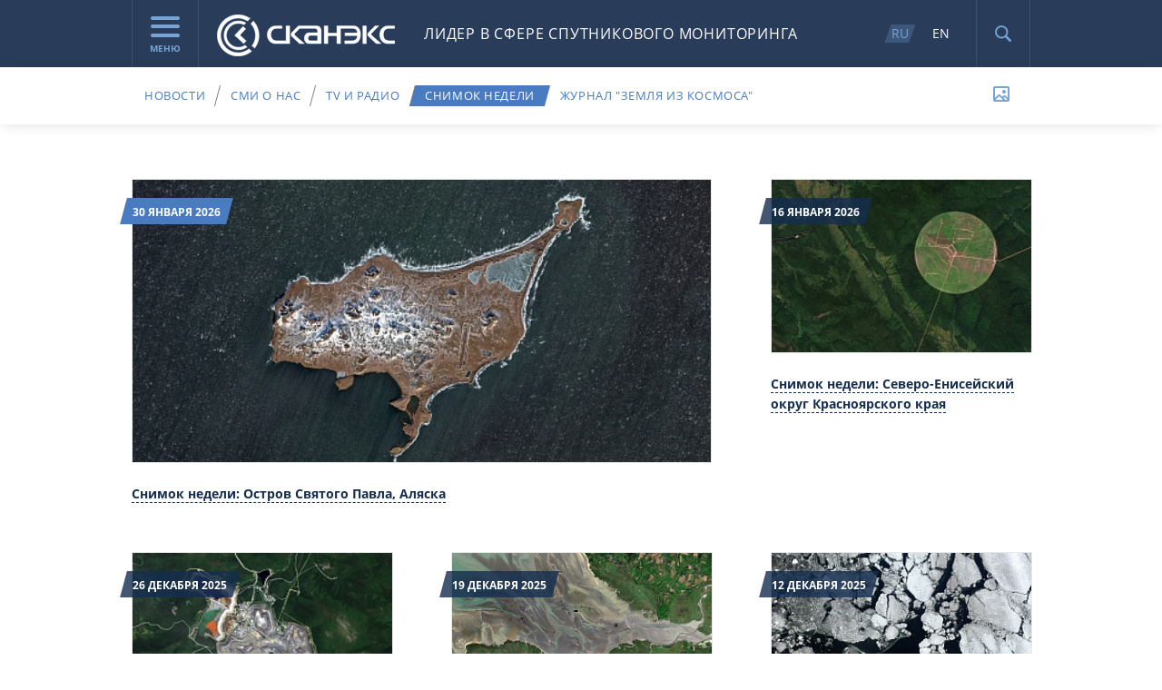

--- FILE ---
content_type: text/html; charset=UTF-8
request_url: https://new.scanex.ru/company/snapshots/?id=14394
body_size: 16482
content:
<!doctype html>
<!--[if lt IE 7 ]><html lang="ru" class="ie6"><![endif]-->
<!--[if IE 7 ]>   <html lang="ru" class="ie7"><![endif]-->
<!--[if IE 8 ]>   <html lang="ru" class="ie8"><![endif]-->
<!--[if IE 9 ]>   <html lang="ru" class="ie9"><![endif]-->
<!--[if (gt IE 9)|!(IE)]><!--><html lang="ru"><!--<![endif]-->
<head>
    <meta charset="utf-8">
    <meta http-equiv="X-UA-Compatible" content="IE=edge,chrome=1" />
    <meta name="cmsmagazine" content="2c2951bb57cffc1481be768a629d3a6e">
    <link rel="shortcut icon" href="/local/images/favicon.png">
    <title>Снимок недели &mdash; СКАНЭКС</title>
    <meta name="description" content="">
            <meta name="viewport" content="width=995">
        <meta name="SKYPE_TOOLBAR" content="SKYPE_TOOLBAR_PARSER_COMPATIBLE" />
    <meta content="telephone=no" name="format-detection">
    <script type="text/javascript">var APP = {"USER":{"IS_LOGGED":false}}; </script>
<meta http-equiv="Content-Type" content="text/html; charset=UTF-8" />
<link href="/bitrix/js/main/core/css/core.css?14473325893963" type="text/css"  rel="stylesheet" />
<link href="/bitrix/js/main/core/css/core_popup.css?144733258939879" type="text/css"  rel="stylesheet" />
<link href="/bitrix/js/main/core/css/core_date.css?144733258910303" type="text/css"  rel="stylesheet" />
<link href="/local/bitrix/templates/.default/components/bitrix/menu/section-menu/style.css?1516186835626" type="text/css"  rel="stylesheet" />
<link href="/local/css/style.css?1631005271373029" type="text/css"  data-template-style="true"  rel="stylesheet" />
<script type="text/javascript">if(!window.BX)window.BX={message:function(mess){if(typeof mess=='object') for(var i in mess) BX.message[i]=mess[i]; return true;}};</script>
<script type="text/javascript">(window.BX||top.BX).message({'JS_CORE_LOADING':'Загрузка...','JS_CORE_NO_DATA':'- Нет данных -','JS_CORE_WINDOW_CLOSE':'Закрыть','JS_CORE_WINDOW_EXPAND':'Развернуть','JS_CORE_WINDOW_NARROW':'Свернуть в окно','JS_CORE_WINDOW_SAVE':'Сохранить','JS_CORE_WINDOW_CANCEL':'Отменить','JS_CORE_H':'ч','JS_CORE_M':'м','JS_CORE_S':'с','JSADM_AI_HIDE_EXTRA':'Скрыть лишние','JSADM_AI_ALL_NOTIF':'Показать все','JSADM_AUTH_REQ':'Требуется авторизация!','JS_CORE_WINDOW_AUTH':'Войти','JS_CORE_IMAGE_FULL':'Полный размер'});</script>
<script type="text/javascript">(window.BX||top.BX).message({'WEEK_START':'1'});(window.BX||top.BX).message({'MONTH_1':'Январь','MONTH_2':'Февраль','MONTH_3':'Март','MONTH_4':'Апрель','MONTH_5':'Май','MONTH_6':'Июнь','MONTH_7':'Июль','MONTH_8':'Август','MONTH_9':'Сентябрь','MONTH_10':'Октябрь','MONTH_11':'Ноябрь','MONTH_12':'Декабрь','MONTH_1_S':'Января','MONTH_2_S':'Февраля','MONTH_3_S':'Марта','MONTH_4_S':'Апреля','MONTH_5_S':'Мая','MONTH_6_S':'Июня','MONTH_7_S':'Июля','MONTH_8_S':'Августа','MONTH_9_S':'Сентября','MONTH_10_S':'Октября','MONTH_11_S':'Ноября','MONTH_12_S':'Декабря','MON_1':'Янв','MON_2':'Фев','MON_3':'Мар','MON_4':'Апр','MON_5':'Май','MON_6':'Июн','MON_7':'Июл','MON_8':'Авг','MON_9':'Сен','MON_10':'Окт','MON_11':'Ноя','MON_12':'Дек','DAY_OF_WEEK_0':'Воскресенье','DAY_OF_WEEK_1':'Понедельник','DAY_OF_WEEK_2':'Вторник','DAY_OF_WEEK_3':'Среда','DAY_OF_WEEK_4':'Четверг','DAY_OF_WEEK_5':'Пятница','DAY_OF_WEEK_6':'Суббота','DOW_0':'Вс','DOW_1':'Пн','DOW_2':'Вт','DOW_3':'Ср','DOW_4':'Чт','DOW_5':'Пт','DOW_6':'Сб','FD_SECOND_AGO_0':'#VALUE# секунд назад','FD_SECOND_AGO_1':'#VALUE# секунду назад','FD_SECOND_AGO_10_20':'#VALUE# секунд назад','FD_SECOND_AGO_MOD_1':'#VALUE# секунду назад','FD_SECOND_AGO_MOD_2_4':'#VALUE# секунды назад','FD_SECOND_AGO_MOD_OTHER':'#VALUE# секунд назад','FD_SECOND_DIFF_0':'#VALUE# секунд','FD_SECOND_DIFF_1':'#VALUE# секунда','FD_SECOND_DIFF_10_20':'#VALUE# секунд','FD_SECOND_DIFF_MOD_1':'#VALUE# секунда','FD_SECOND_DIFF_MOD_2_4':'#VALUE# секунды','FD_SECOND_DIFF_MOD_OTHER':'#VALUE# секунд','FD_MINUTE_AGO_0':'#VALUE# минут назад','FD_MINUTE_AGO_1':'#VALUE# минуту назад','FD_MINUTE_AGO_10_20':'#VALUE# минут назад','FD_MINUTE_AGO_MOD_1':'#VALUE# минуту назад','FD_MINUTE_AGO_MOD_2_4':'#VALUE# минуты назад','FD_MINUTE_AGO_MOD_OTHER':'#VALUE# минут назад','FD_MINUTE_DIFF_0':'#VALUE# минут','FD_MINUTE_DIFF_1':'#VALUE# минута','FD_MINUTE_DIFF_10_20':'#VALUE# минут','FD_MINUTE_DIFF_MOD_1':'#VALUE# минута','FD_MINUTE_DIFF_MOD_2_4':'#VALUE# минуты','FD_MINUTE_DIFF_MOD_OTHER':'#VALUE# минут','FD_MINUTE_0':'#VALUE# минут','FD_MINUTE_1':'#VALUE# минуту','FD_MINUTE_10_20':'#VALUE# минут','FD_MINUTE_MOD_1':'#VALUE# минуту','FD_MINUTE_MOD_2_4':'#VALUE# минуты','FD_MINUTE_MOD_OTHER':'#VALUE# минут','FD_HOUR_AGO_0':'#VALUE# часов назад','FD_HOUR_AGO_1':'#VALUE# час назад','FD_HOUR_AGO_10_20':'#VALUE# часов назад','FD_HOUR_AGO_MOD_1':'#VALUE# час назад','FD_HOUR_AGO_MOD_2_4':'#VALUE# часа назад','FD_HOUR_AGO_MOD_OTHER':'#VALUE# часов назад','FD_HOUR_DIFF_0':'#VALUE# часов','FD_HOUR_DIFF_1':'#VALUE# час','FD_HOUR_DIFF_10_20':'#VALUE# часов','FD_HOUR_DIFF_MOD_1':'#VALUE# час','FD_HOUR_DIFF_MOD_2_4':'#VALUE# часа','FD_HOUR_DIFF_MOD_OTHER':'#VALUE# часов','FD_YESTERDAY':'вчера','FD_TODAY':'сегодня','FD_TOMORROW':'завтра','FD_DAY_AGO_0':'#VALUE# суток назад','FD_DAY_AGO_1':'#VALUE# сутки назад','FD_DAY_AGO_10_20':'#VALUE# суток назад','FD_DAY_AGO_MOD_1':'#VALUE# сутки назад','FD_DAY_AGO_MOD_2_4':'#VALUE# суток назад','FD_DAY_AGO_MOD_OTHER':'#VALUE# суток назад','FD_DAY_DIFF_0':'#VALUE# дней','FD_DAY_DIFF_1':'#VALUE# день','FD_DAY_DIFF_10_20':'#VALUE# дней','FD_DAY_DIFF_MOD_1':'#VALUE# день','FD_DAY_DIFF_MOD_2_4':'#VALUE# дня','FD_DAY_DIFF_MOD_OTHER':'#VALUE# дней','FD_DAY_AT_TIME':'#DAY# в #TIME#','FD_MONTH_AGO_0':'#VALUE# месяцев назад','FD_MONTH_AGO_1':'#VALUE# месяц назад','FD_MONTH_AGO_10_20':'#VALUE# месяцев назад','FD_MONTH_AGO_MOD_1':'#VALUE# месяц назад','FD_MONTH_AGO_MOD_2_4':'#VALUE# месяца назад','FD_MONTH_AGO_MOD_OTHER':'#VALUE# месяцев назад','FD_MONTH_DIFF_0':'#VALUE# месяцев','FD_MONTH_DIFF_1':'#VALUE# месяц','FD_MONTH_DIFF_10_20':'#VALUE# месяцев','FD_MONTH_DIFF_MOD_1':'#VALUE# месяц','FD_MONTH_DIFF_MOD_2_4':'#VALUE# месяца','FD_MONTH_DIFF_MOD_OTHER':'#VALUE# месяцев','FD_YEARS_AGO_0':'#VALUE# лет назад','FD_YEARS_AGO_1':'#VALUE# год назад','FD_YEARS_AGO_10_20':'#VALUE# лет назад','FD_YEARS_AGO_MOD_1':'#VALUE# год назад','FD_YEARS_AGO_MOD_2_4':'#VALUE# года назад','FD_YEARS_AGO_MOD_OTHER':'#VALUE# лет назад','FD_YEARS_DIFF_0':'#VALUE# лет','FD_YEARS_DIFF_1':'#VALUE# год','FD_YEARS_DIFF_10_20':'#VALUE# лет','FD_YEARS_DIFF_MOD_1':'#VALUE# год','FD_YEARS_DIFF_MOD_2_4':'#VALUE# года','FD_YEARS_DIFF_MOD_OTHER':'#VALUE# лет','CAL_BUTTON':'Выбрать','CAL_TIME_SET':'Установить время','CAL_TIME':'Время'});</script>
<script type="text/javascript">(window.BX||top.BX).message({'LANGUAGE_ID':'ru','FORMAT_DATE':'DD.MM.YYYY','FORMAT_DATETIME':'DD.MM.YYYY HH:MI:SS','COOKIE_PREFIX':'BITRIX_SM','SERVER_TZ_OFFSET':'10800','SITE_ID':'s1','USER_ID':'','SERVER_TIME':'1769762085','USER_TZ_OFFSET':'0','USER_TZ_AUTO':'Y','bitrix_sessid':'386cf3fc9a3e159fb03393affec329ba'});</script>


<script type="text/javascript" src="/bitrix/js/main/core/core.js?1447332589109040"></script>
<script type="text/javascript" src="/bitrix/js/main/core/core_popup.js?144733258939448"></script>
<script type="text/javascript" src="/bitrix/js/main/core/core_date.js?144733258953208"></script>


<script type="text/javascript" src="/local/js/libs/jquery.js?151618693996381"></script>
<script type="text/javascript" src="/local/js/libs/can.custom.js?1516186938133704"></script>
<script type="text/javascript" src="/local/js/libs/skrollr.js?151618693948374"></script>
<script type="text/javascript" src="/local/js/libs/mediaelement-and-player.min.js?151618693978461"></script>
<script type="text/javascript" src="/local/js/libs/me-i18n-locale-ru.js?15161869391187"></script>
<script type="text/javascript" src="/local/js/libs/modernizr-2.8.3.min.js?151618693915243"></script>
<script type="text/javascript" src="/local/js/libs/jquery.mousewheel.js?15161869398273"></script>
<script type="text/javascript" src="/local/js/libs/jquery.scrollTo.js?15161869395721"></script>
<script type="text/javascript" src="/local/js/libs/jquery.easing.1.3.js?15161869398097"></script>
<script type="text/javascript" src="/local/js/plugins.js?1516186937981"></script>
<script type="text/javascript" src="/local/js/plugins/jquery.cycle2.js?151618694148973"></script>
<script type="text/javascript" src="/local/js/plugins/jquery.cycle2.caption2.js?15161869412129"></script>
<script type="text/javascript" src="/local/js/plugins/jquery.cycle2.scrollVert.js?1516186941541"></script>
<script type="text/javascript" src="/local/js/plugins/select2.js?1516186941203959"></script>
<script type="text/javascript" src="/local/js/plugins/jquery.jscrollpane.js?151618694148342"></script>
<script type="text/javascript" src="/local/js/plugins/jquery.fitvids.js?15161869412864"></script>
<script type="text/javascript" src="/local/js/plugins/jquery.easing.1.3.js?15161869418097"></script>
<script type="text/javascript" src="/local/js/plugins/jquery.bxslider.min.js?151618694125947"></script>
<script type="text/javascript" src="/local/js/plugins/jquery.validate.min.js?151618694121528"></script>
<script type="text/javascript" src="/local/js/plugins/jquery.fancybox.pack.js?151618694135730"></script>
<script type="text/javascript" src="/local/js/plugins/lock-tab.js?1516186941775"></script>
<script type="text/javascript" src="/local/js/plugins/jquery.uploadifive.min.js?151618694129475"></script>
<script type="text/javascript" src="/local/js/plugins/underscore-min.js?151618694115586"></script>
<script type="text/javascript" src="/local/js/plugins/jquery.scrollTo.min.js?15161869412444"></script>
<script type="text/javascript" src="/local/js/plugins/input-filter.js?15161869411183"></script>
<script type="text/javascript" src="/local/js/plugins/input-number.js?1516186941669"></script>
<script type="text/javascript" src="/local/js/plugins/picker/jquery-ui.min.js?151618694146731"></script>
<script type="text/javascript" src="/local/js/plugins/picker/jquery.ru.js?15161869411174"></script>
<script type="text/javascript" src="/local/js/controllers/-pre-init.js?1516186937105"></script>
<script type="text/javascript" src="/local/js/controllers/page/catalog.js?15161869371102"></script>
<script type="text/javascript" src="/local/js/controllers/page/catalog-detail.js?1516186937747"></script>
<script type="text/javascript" src="/local/js/controllers/page/contact.js?15161869372269"></script>
<script type="text/javascript" src="/local/js/controllers/page/faq.js?1516186937885"></script>
<script type="text/javascript" src="/local/js/controllers/page/main.js?15161869376575"></script>
<script type="text/javascript" src="/local/js/controllers/page/software.js?15161869371361"></script>
<script type="text/javascript" src="/local/js/controllers/page/geoservice.js?15163302211365"></script>
<script type="text/javascript" src="/local/js/controllers/page/station.js?1516186937708"></script>
<script type="text/javascript" src="/local/js/controllers/page/support.js?1516186937345"></script>
<script type="text/javascript" src="/local/js/controllers/page/text.js?1516186937561"></script>
<script type="text/javascript" src="/local/js/controllers/page/tv-radio.js?151618693817464"></script>
<script type="text/javascript" src="/local/js/controllers/page/training.js?1516186938682"></script>
<script type="text/javascript" src="/local/js/controllers/page/training-calendar.js?15161869383302"></script>
<script type="text/javascript" src="/local/js/controllers/page/training-contact.js?15161869383258"></script>
<script type="text/javascript" src="/local/js/controllers/page/training-program.js?15161869384841"></script>
<script type="text/javascript" src="/local/js/controllers/page/news.js?15161869371546"></script>
<script type="text/javascript" src="/local/js/controllers/partials/ajax-scroll.js?15161869384112"></script>
<script type="text/javascript" src="/local/js/controllers/partials/form.js?15161869387818"></script>
<script type="text/javascript" src="/local/js/controllers/partials/form-course.js?15161869382703"></script>
<script type="text/javascript" src="/local/js/controllers/partials/form-satellite.js?16309433853030"></script>
<script type="text/javascript" src="/local/js/controllers/partials/form-subscribe.js?15161869381531"></script>
<script type="text/javascript" src="/local/js/controllers/partials/form-software.js?15161869381909"></script>
<script type="text/javascript" src="/local/js/controllers/partials/form-geoservice.js?15163415591911"></script>
<script type="text/javascript" src="/local/js/controllers/partials/go-up.js?1516186938555"></script>
<script type="text/javascript" src="/local/js/controllers/partials/header.js?15161869383939"></script>
<script type="text/javascript" src="/local/js/controllers/partials/map-pin.js?15161869381139"></script>
<script type="text/javascript" src="/local/js/controllers/partials/popover.js?1516186938744"></script>
<script type="text/javascript" src="/local/js/controllers/partials/scroll-page.js?15161869381154"></script>
<script type="text/javascript" src="/local/js/controllers/partials/slider.js?15161869382817"></script>
<script type="text/javascript" src="/local/js/controllers/partials/slideshow.js?15161869386659"></script>
<script type="text/javascript" src="/local/js/controllers/partials/support-choice.js?15161869381373"></script>
<script type="text/javascript" src="/local/js/controllers/partials/toggle-tabs.js?15161869381974"></script>
<script type="text/javascript" src="/local/js/controllers/partials/toggle-tabs-menu.js?15161869381127"></script>
<script type="text/javascript" src="/local/js/controllers/partials/calendar-slider.js?15161869381312"></script>
<script type="text/javascript" src="/local/js/controllers/partials/select-multi.js?15161869383546"></script>
<script type="text/javascript" src="/local/js/controllers/partials/count-button.js?15161869381820"></script>
<script type="text/javascript" src="/local/js/controllers/partials/smooth-scrolling.js?15161869382424"></script>
<script type="text/javascript" src="/local/js/application.js?163095254610679"></script>

</head>
<body data-page-type="tv-radio" class="tv-radio-page ">
    
    <div class="wrapper" id="skrollr-body">
        <header>
            <div class="content-holder header-content">
                <div class="block menu-block">
    <a href="javascript:void(0);" class="menu-btn js-menu-btn">
        <span class="icon"></span>
        Меню    </a>
    <!-- меню -->

    <nav class="js-menu navigation">
        <div class="content-holder">
            <a href="javascript:void(0);" class="js-menu-close menu-close"></a>
            <div class="tabs js-tabs">
                <div class="mobile-tabs-nav">
                    <select class="js-mobile-tabs-nav-select" data-theme="header">
                                                    <option>Продукты</option>
                                                <!--                             <option>Геосервисы</option>
                         -->
                                                    <option>Услуги</option>
                                                                            <option>Решения</option>
                                                <option>Обучение</option>
                        <option>Компания</option>
                        <option>Поддержка</option>
                    </select>
                </div>

                <ul class="tabs-nav">
                                                                    <li class="tab-toggler js-tab-toggler "><a href="javascript:void(0);">Продукты</a></li>
                                        <!--                                                 <li class="tab-toggler js-tab-toggler "><a href="javascript:void(0);">Геосервисы</a></li>
                     -->
                                                                    <li class="tab-toggler js-tab-toggler "><a href="javascript:void(0);">Услуги</a></li>
                                                                                        <li class="tab-toggler js-tab-toggler " ><a href="javascript:void(0);">Решения</a></li>
                                                            <li class="tab-toggler js-tab-toggler "><a href="javascript:void(0);">Обучение</a></li>

                                        <li class="tab-toggler js-tab-toggler active"><a href="javascript:void(0);">Компания</a></li>

                                        <li class="tab-toggler js-tab-toggler "><a href="javascript:void(0);">Поддержка</a></li>
                </ul>

                                <div class="tab js-tab tab_custom">
                    <div class="col">
    

                                                    <h3><a href="/data/" >Данные</a></h3>

                            <ul class="menu">

            
                            
                
                                                                                    <li><a
                                href="/data/satellites/"
                                                                                                >Космическая съемка</a></li>
                                                                                    
                
                                                                                    <li><a
                                href="/data/ais/"
                                                                                                >Данные АИС</a></li>
                                                                                    
                
                                                                                    <li><a
                                href="/data/ortofotomozaiki/"
                                                                                                >Ортофотомозаики</a></li>
                                                                                    
                
                                                                                    <li><a
                                href="/data/tsifrovye-modeli-relefa/"
                                                                                                >Цифровые модели рельефа и местности</a></li>
                                                                    
                    </ul>
    </div>                    <div class="col">
    

                                                    <h3><a href="/station/" >Станции</a></h3>

                            <ul class="menu">

            
                            
                
                                                                                    <li><a
                                href="/station/uniskan/"
                                                                                                >УниСкан™</a></li>
                                                                                    
                
                                                                                    <li><a
                                href="/station/set-priyemnykh-stantsiy/"
                                                                                                >Сеть приёмных станций</a></li>
                                                                                    
                
                                                                                    <li><a
                                href="/station/fire-scan/"
                                                                                                >Комплекс FIRE SCAN</a></li>
                                                                    
                    </ul>
    </div>                    <div class="col">
    

                                                    <h3><a href="/software/" >Программное обеспечение</a></h3>

                            <ul class="menu tree">

            
                            
                
                
                                        <li><span>Обработка изображений</span>
                        <ul>
                                            
                
                                                                                    <li><a
                                href="/software/obrabotka-izobrazheniy/scanex-image-processor/"
                                                                                                >ScanEx Image Processor®</a></li>
                                                                                    
                                                        </ul></li>
                
                
                                        <li><span>Визуализация и каталогизация</span>
                        <ul>
                                            
                
                                                                                    <li><a
                                href="/software/vizualizatsiya-i-katalogizatsiya/scan-magic/"
                                                                                                >Scan Magic®</a></li>
                                                                                    
                
                                                                                    <li><a
                                href="/software/vizualizatsiya-i-katalogizatsiya/scanex-web-catalog/"
                                                                                                >Scanex Web Catalog®</a></li>
                                                                                    
                                                        </ul></li>
                
                
                                        <li><span>Web</span>
                        <ul>
                                            
                
                                                                                    <li><a
                                href="/software/web/geomixer/"
                                                                                                >GeoMixer®</a></li>
                                                                                    
                
                                                                                    <li><a
                                href="/software/web/tsifrovoy-globus/"
                                                                                                >Цифровой глобус </a></li>
                                                                                    
                
                                                                                    <li><a
                                href="/software/web/google-maps-api/"
                                                                                                >Google Maps API</a></li>
                                                                                        </ul></li>
                                                
                    </ul>
    

                <ul class="menu second">

            
                            
                
                                                                                    <li><a
                                href="/software/software-for-receiving-stations/"
                                                                                                >ПО для приемных станций</a></li>
                                                                                    
                
                                                                                    <li><a
                                href="/software/distributors/"
                                                                                                >Дистрибьюторы</a></li>
                                                                    
                    </ul>
    </div>
                    <div class="col">
    

                                                    <h3><a href="/cloud/" >Геосервисы</a></h3>

                            <ul class="menu">

            
                            
                
                                                                                    <li><a
                                href="/cloud/karta-pozharov/"
                                                                                                >Карта пожаров</a></li>
                                                                                    
                
                                                                                    <li><a
                                href="/cloud/kosmosagro/"
                                                                                                >КосмосАгро</a></li>
                                                                                    
                
                                                                                    <li><a
                                href="/cloud/onlayn-katalog/"
                                                                                                >Онлайн-каталог</a></li>
                                                                                    
                
                                                                                    <li><a
                                href="/cloud/maritime/"
                                                                                                >Морской портал</a></li>
                                                                                    
                
                                                                                    <li><a
                                href="/cloud/scanex-ground/"
                                                                                                >Scanex Ground</a></li>
                                                                                    
                
                                                                                    <li><a
                                href="/cloud/lesnoy-servis/"
                                                                                                >Лесной сервис</a></li>
                                                                    
                    </ul>
    </div>                    <div class="col">
                        <h3>
                            <a href="https://www.scanex.ru/geoatele.php">Геоателье</a>
                        </h3>
                    </div>
                </div>
                               <!--                     <div class="tab js-tab">
                        <div class="col ">
                            <h3>Геосервисы</h3>
                            <ul class="menu">
                                                                <li class="item">
                                    <a class="title " href="/geo-service/servis-dostupa-k-otkrytym-dannym/">
                                        <span class="name">Scanex OpenSatellites - Доступ к актуальным открытым спутниковым данным </span>
                                    </a>
                                </li>
                                                                <li class="item">
                                    <a class="title " href="/geo-service/AIS-vessels/">
                                        <span class="name">АИС-мониторинг судов</span>
                                    </a>
                                </li>
                                                                <li class="item">
                                    <a class="title " href="/geo-service/servis-rascheta-bezopasnoy-osadki-sudna/">
                                        <span class="name">Сервис расчета безопасной осадки судна </span>
                                    </a>
                                </li>
                                                                <li class="item">
                                    <a class="title " href="/geo-service/ice-concentration-operativnyy-vsepogodnyy-monitoring-splochennosti-lda/">
                                        <span class="name">Ice Concentration - Оперативный всепогодный мониторинг сплоченности льда</span>
                                    </a>
                                </li>
                                                                <li class="item">
                                    <a class="title " href="/geo-service/atlas-mirovogo-okeana/">
                                        <span class="name">Scanex Atlas - Сервис доступа к цифровым тематическим картам Мирового океана</span>
                                    </a>
                                </li>
                                                                <li class="item">
                                    <a class="title " href="/geo-service/servis-opredeleniya-sudov-po-rli/">
                                        <span class="name">Сервис определения судов по радиолокационным изображениям</span>
                                    </a>
                                </li>
                                                                <li class="item">
                                    <a class="title " href="/geo-service/scandrifter/">
                                        <span class="name">ScanDrifter</span>
                                    </a>
                                </li>
                                                            </ul>
                        </div>
                    </div>
                -->
                                <div class="tab js-tab second">
                                            <div class="col">
    

                                                    <h3><a href="/service/operativnyy-monitoring/" >Оперативный мониторинг</a></h3>

                            <ul class="menu">

            
                            
                
                                                                                    <li><a
                                href="/service/operativnyy-monitoring/monitoring-chs/"
                                                                                                >Мониторинг ЧС</a></li>
                                                                                    
                
                                                                                    <li><a
                                href="/service/operativnyy-monitoring/monitoring-morey/"
                                                                                                >Мониторинг морей</a></li>
                                                                                    
                
                                                                                    <li><a
                                href="/service/operativnyy-monitoring/monitoring-khozyaystvennoy-deyatelnosti/"
                                                                                                >Мониторинг хозяйственной деятельности</a></li>
                                                                    
                    </ul>
    </div>                                            <div class="col">
    

                                                    <h3><a href="/service/razrabotka-i-vnedrenie-veb-gis/" >Разработка и внедрение Веб-ГИС</a></h3>

                            <ul class="menu">

            
                            
                
                                                                                    <li><a
                                href="/service/razrabotka-i-vnedrenie-veb-gis/korporativnye-vedomstvennye-i-otraslevye-gis/"
                                                                                                >Корпоративные, ведомственные и отраслевые ГИС</a></li>
                                                                                    
                
                                                                                    <li><a
                                href="/service/razrabotka-i-vnedrenie-veb-gis/geoservisy/"
                                                                                                >Геосервисы</a></li>
                                                                                    
                
                                                                                    <li><a
                                href="/service/razrabotka-i-vnedrenie-veb-gis/geoportaly/"
                                                                                                >Геопорталы</a></li>
                                                                                    
                
                                                                                    <li><a
                                href="/service/razrabotka-i-vnedrenie-veb-gis/interaktivnye-karty/"
                                                                                                >Интерактивные карты</a></li>
                                                                                    
                
                                                                                    <li><a
                                href="/service/razrabotka-i-vnedrenie-veb-gis/kraudsorsing/"
                                                                                                >Краудсорсинг</a></li>
                                                                                    
                
                                                                                    <li><a
                                href="/service/razrabotka-i-vnedrenie-veb-gis/veb-gis/"
                                                                                                >Веб-ГИС</a></li>
                                                                    
                    </ul>
    </div>                                            <div class="col">
    

                                                    <h3><a href="/service/kartografiya-i-deshifrirovanie/" >Картография и дешифрирование</a></h3>

                            <ul class="menu">

            
                            
                
                                                                                    <li><a
                                href="/service/kartografiya-i-deshifrirovanie/sozdanie-i-obnovlenie-geograficheskoy-osnovy-i-planov-mestnosti/"
                                                                                                >Создание и обновление географической основы и планов местности</a></li>
                                                                                    
                
                                                                                    <li><a
                                href="/service/kartografiya-i-deshifrirovanie/aktualizatsiya-tematicheskikh-prostranstvennykh-dannykh/"
                                                                                                >Актуализация тематических пространственных данных</a></li>
                                                                                    
                
                                                                                    <li><a
                                href="/service/kartografiya-i-deshifrirovanie/tematicheskoe-kartografirovanie/"
                                                                                                >Тематическое картографирование</a></li>
                                                                                    
                
                                                                                    <li><a
                                href="/service/kartografiya-i-deshifrirovanie/monitoring-prirodno-territorialnykh-kompleksov/"
                                                                                                >Мониторинг природно-территориальных комплексов</a></li>
                                                                                    
                
                                                                                    <li><a
                                href="/service/kartografiya-i-deshifrirovanie/retrospektivnyy-analiz/"
                                                                                                >Ретроспективный анализ</a></li>
                                                                                    
                
                                                                                    <li><a
                                href="/service/kartografiya-i-deshifrirovanie/sozdanie-otsenochnykh-i-prognoznykh-kart/"
                                                                                                >Создание оценочных и прогнозных карт</a></li>
                                                                                    
                
                                                                                    <li><a
                                href="/service/kartografiya-i-deshifrirovanie/veb-kartografiya-i-geoportaly/"
                                                                                                >Веб-картография и геопорталы</a></li>
                                                                    
                    </ul>
    </div>                                            <div class="col">
    

                                                    <h3><a href="/service/obrabotka-snimkov/" >Обработка снимков</a></h3>

                            <ul class="menu">

            
                            
                
                                                                                    <li><a
                                href="/service/obrabotka-snimkov/fotogrammetricheskaya-obrabotka/"
                                                                                                >Фотограмметрическая обработка</a></li>
                                                                                    
                
                                                                                    <li><a
                                href="/service/obrabotka-snimkov/sozdanie-ortofotoplanov/"
                                                                                                >Создание ортофотопланов</a></li>
                                                                                    
                
                                                                                    <li><a
                                href="/service/obrabotka-snimkov/sozdanie-besshovnykh-mozaichnykh-pokrytiy/"
                                                                                                >Создание бесшовных мозаичных покрытий</a></li>
                                                                                    
                
                                                                                    <li><a
                                href="/service/obrabotka-snimkov/sozdanie-multivremennykh-naborov-dannykh/"
                                                                                                >Создание мультивременных наборов данных</a></li>
                                                                                    
                
                                                                                    <li><a
                                href="/service/obrabotka-snimkov/sozdanie-tsifrovykh-modeley-relefa/"
                                                                                                >Создание цифровых моделей рельефа</a></li>
                                                                    
                    </ul>
    </div>                                            <div class="col">
    

                                                    <h3><a href="/service/ekspertiza/" >Экспертиза</a></h3>

                            <ul class="menu">

            
                            
                
                                                                                    <li><a
                                href="/service/ekspertiza/sudebnaya-ekspertiza/"
                                                                                                >Судебная экспертиза</a></li>
                                                                                    
                
                                                                                    <li><a
                                href="/service/ekspertiza/zaklyuchenie-eksperta/"
                                                                                                >Заключение эксперта</a></li>
                                                                                    
                
                                                                                    <li><a
                                href="/service/ekspertiza/raschet-strakhovykh-riskov-/"
                                                                                                >Расчет страховых рисков </a></li>
                                                                                    
                
                                                                                    <li><a
                                href="/service/ekspertiza/nauchno-issledovatelskie-raboty/"
                                                                                                >Научно-исследовательские работы</a></li>
                                                                                    
                
                                                                                    <li><a
                                href="/service/ekspertiza/konsultatsionnye-uslugi/"
                                                                                                >Консультационные услуги</a></li>
                                                                    
                    </ul>
    </div>                                    </div>
                                                <div class="tab js-tab">
                    <div class="col">
    

                                    <h3>Отрасли экономики</h3>
                            <ul class="menu">

            
                            
                
                                                                                    <li><a
                                href="/thematic/economic/energetika/"
                                                                                                >Энергетика</a></li>
                                                                                    
                
                                                                                    <li><a
                                href="/thematic/economic/neftegazovyy-kompleks/"
                                                                                                >Нефтегазовый комплекс</a></li>
                                                                                    
                
                                                                                    <li><a
                                href="/thematic/economic/lesnoe-khozyaystvo/"
                                                                                                >Лесное хозяйство</a></li>
                                                                                    
                
                                                                                    <li><a
                                href="/thematic/economic/selskoe-khozyaystvo/"
                                                                                                >Сельское хозяйство</a></li>
                                                                                    
                
                                                                                    <li><a
                                href="/thematic/economic/okhota-i-rybolovstvo/"
                                                                                                >Охота и рыболовство</a></li>
                                                                                    
                
                                                                                    <li><a
                                href="/thematic/economic/vodnoe-khozyaystvo/"
                                                                                                >Водное хозяйство</a></li>
                                                                                    
                
                                                                                    <li><a
                                href="/thematic/economic/transportnyy-kompleks/"
                                                                                                >Транспортный комплекс</a></li>
                                                                                    
                
                                                                                    <li><a
                                href="/thematic/economic/kadastr-i-kartografiya/"
                                                                                                >Кадастр и картография</a></li>
                                                                                    
                
                                                                                    <li><a
                                href="/thematic/economic/geologiya-i-gornaya-promyshlennost/"
                                                                                                >Геология и горная промышленность</a></li>
                                                                                    
                
                                                                                    <li><a
                                href="/thematic/economic/stroitelstvo-i-nedvizhimost/"
                                                                                                >Строительство и недвижимость</a></li>
                                                                    
                    </ul>
    </div>                    <div class="col">
    

                                    <h3>Государственный сектор</h3>
                            <ul class="menu">

            
                            
                
                                                                                    <li><a
                                href="/thematic/gov/federalnyy-uroven/"
                                                                                                >Федеральный уровень</a></li>
                                                                                    
                
                                                                                    <li><a
                                href="/thematic/gov/regionalnyy-uroven/"
                                                                                                >Региональный уровень</a></li>
                                                                                    
                
                                                                                    <li><a
                                href="/thematic/gov/munitsipalnyy-uroven/"
                                                                                                >Муниципальный уровень</a></li>
                                                                    
                    </ul>
    

                                    <h3>Охрана окружающей среды</h3>
                            <ul class="menu">

            
                            
                
                                                                                    <li><a
                                href="/thematic/protection/ekologicheskaya-bezopasnost/"
                                                                                                >Экологическая безопасность</a></li>
                                                                                    
                
                                                                                    <li><a
                                href="/thematic/protection/sokhranenie-flory-i-fauny/"
                                                                                                >Сохранение флоры и фауны</a></li>
                                                                    
                    </ul>
    

                                    <h3>Социальный сектор</h3>
                            <ul class="menu">

            
                            
                
                                                                                    <li><a
                                href="/thematic/social/obrazovanie/"
                                                                                                >Образование</a></li>
                                                                                    
                
                                                                                    <li><a
                                href="/thematic/social/nauchnye-issledovaniya/"
                                                                                                >Научные исследования</a></li>
                                                                                    
                
                                                                                    <li><a
                                href="/thematic/social/turizm-i-sport/"
                                                                                                >Туризм и спорт</a></li>
                                                                    
                    </ul>
    </div>                    <div class="col">
    

                                    <h3>Прочее</h3>
                            <ul class="menu">

            
                            
                
                                                                                    <li><a
                                href="/thematic/other/meteorologiya/"
                                                                                                >Метеорология</a></li>
                                                                                    
                
                                                                                    <li><a
                                href="/thematic/other/strakhovye-kompanii/"
                                                                                                >Страховые компании</a></li>
                                                                                    
                
                                                                                    <li><a
                                href="/thematic/other/yuridicheskie-kontory/"
                                                                                                >Юридические конторы</a></li>
                                                                                    
                
                                                                                    <li><a
                                href="/thematic/other/shkola-olimpiada-dzz/"
                                                                                                >Школа-олимпиада по тематическому дешифрированию данных ДЗЗ</a></li>
                                                                                    
                
                                                                                    <li><a
                                href="/thematic/other/konkurs-zik/"
                                                                                                >Конкурс «Земля из космоса»</a></li>
                                                                    
                    </ul>
    </div>                    <div class="col">
    

                                                    <h3><a href="/thematic/projects/" >Проекты</a></h3>

                            <ul class="menu tree">

                                <li><span>По направлению деятельности:</span>
                        <ul>
            
                            
                
                                                                                    <li><a
                                href="/thematic/projects/?id=122#122"
                                                                                                >Поставка ДЗЗ</a></li>
                                                                                    
                
                                                                                    <li><a
                                href="/thematic/projects/?id=123#123"
                                                                                                >Поставка оборудования и ПО</a></li>
                                                                                    
                
                                                                                    <li><a
                                href="/thematic/projects/?id=124#124"
                                                                                                >Мониторинг</a></li>
                                                                                    
                
                                                                                    <li><a
                                href="/thematic/projects/?id=125#125"
                                                                                                >Разработка геоинформационных решений</a></li>
                                                                                    
                
                                                                                    <li><a
                                href="/thematic/projects/?id=126#126"
                                                                                                >Проведение тематических работ</a></li>
                                                                    
                            </ul>
                    </ul>
    </div>                </div>
                                <div class="tab js-tab">
                    <div class="col">
                        <h3>Курсы</h3>
                <ul class="menu">
                        <li >
            <a href="/education/about/"
                                                >Общая информация</a>
        </li>
                        <li >
            <a href="/education/"
                                                >План учебных мероприятий</a>
        </li>
                        <li >
            <a href="/education/contacts/"
                                                >Контакты</a>
        </li>
                        <li >
            <a href="#order-course"
                class=" fancybox"                                >Онлайн-заявка</a>
        </li>
            </ul>
</div>                                    </div>
                <div class="tab js-tab">
                    <div class="col">
                        <h3>СКАНЭКС</h3>
                <ul class="menu">
                        <li >
            <a href="/company/about/"
                                                >О нас</a>
        </li>
                        <li >
            <a href="/company/history/"
                                                >История компании</a>
        </li>
                        <li >
            <a href="/company/pochemu-vybirayut-nas/"
                                                >Почему выбирают нас</a>
        </li>
                        <li >
            <a href="/company/partners-and-clients/"
                                                >Партнеры и клиенты</a>
        </li>
                        <li >
            <a href="/company/licenses-and-certificates/"
                                                >Лицензии и сертификаты</a>
        </li>
                        <li >
            <a href="/company/awards/"
                                                >Призы и награды</a>
        </li>
                        <li >
            <a href="/company/vacancy/"
                                                >Вакансии</a>
        </li>
                        <li >
            <a href="/company/Procurement/"
                                                >Закупки</a>
        </li>
                        <li >
            <a href="/company/contacts/"
                                                >Контакты</a>
        </li>
                        <li >
            <a href="/company/kosmosnimki/"
                                                >Космоснимки.ру</a>
        </li>
            </ul>
</div>                    <div class="col">
                        <h3>Пресс-Центр</h3>
                <ul class="menu">
                        <li >
            <a href="/company/news/"
                                                >Новости</a>
        </li>
                        <li >
            <a href="/company/smi/"
                                                >СМИ о нас</a>
        </li>
                        <li >
            <a href="/company/tv-radio/"
                                                >TV и радио</a>
        </li>
                        <li class="active">
            <a href="/company/snapshots/"
                class="active "                                >Снимок недели</a>
        </li>
                        <li >
            <a href="http://zikj.ru/index.php/ru/"
                                target="_blank"                >Журнал "Земля из космоса"</a>
        </li>
            </ul>
</div>                                            <div class="col magazine-col">
                            <h3>Презентации</h3>
                                                        <div class="magazine">
                                <a href="/produkty-i-uslugi-kompanii/" title="Продукты и услуги компании"
                                   class=""
                                   target="_blank">
                                    <div class="img" style="background-image: url(/upload/iblock/5f7/5f771f8397e792689b5f8cfd311fd91c.jpg)"></div>
                                </a>
                                <div class="description">
                                    <div class="title">
                                        <a href="/produkty-i-uslugi-kompanii/"
                                           class=""
                                           title="Продукты и услуги компании"><span>Продукты и услуги компании</span></a>
                                    </div>
                                    <div class="text">Компания «СКАНЭКС» имеет более чем 25-летний опыт работы в сфере приема спутниковых данных. Подробная информация о продуктах, услугах и реализованных проектах представлена в презентациях.</div>
                                </div>
                            </div>
                                                                                        <div class="magazine">
                                    <a href="/mezhdunarodnyy-opyt-ispolzovaniya-dannykh-dzz/"
                                       class=""
                                       title="Международный опыт использования данных ДЗЗ" target="_blank">
                                        <div class="img" style="background-image: url(/upload/iblock/24c/24c19e96cc067ca239fb1f3b51cb90e2.jpg)"></div>
                                    </a>
                                    <div class="description">
                                        <div class="title">
                                            <a href="/mezhdunarodnyy-opyt-ispolzovaniya-dannykh-dzz/"
                                               class=""
                                               title="Международный опыт использования данных ДЗЗ"><span>Международный опыт использования данных ДЗЗ</span></a>
                                        </div>
                                        <div class="text">В презентациях представлены международный опыт и результаты применения данных спутникового мониторинга в разных видах хозяйственной деятельности.</div>
                                    </div>
                                </div>
                                                    </div>
                                    </div>
                <div class="tab js-tab">
                    <div class="col">
                                    <h3><a href="/support/" >Техническая поддержка</a></h3>
                <ul class="menu">
                        <li >
            <a href="/support/faq/"
                                                >FAQ</a>
        </li>
                        <li >
            <a href="/support/glossary/"
                                                >Словарь терминов</a>
        </li>
            </ul>
</div>                    <div class="col text-content">
                        Если у вас возникла проблема, попробуйте найти её решение в разделе «Часто задаваемые вопросы» (FAQ). Если вам не удалось найти нужную информацию, вы можете воспользоваться специальной <a href="/support/">формой заявки</a> или связаться со службой технической поддержки по телефону +7(495)739-73-85.                    </div>
                </div>
            </div>
        </div>
    </nav>
</div>
                <div class="block logo-block">
                                                                                            <a href="/" title="На главную &mdash; СКАНЭКС"><img class="logo" src="/upload/iblock/dac/dacc472a1e48af7146fa9f4342db147f.png" alt="СКАНЭКС"></a>
                                                                <span class="tagline">ЛИДЕР В СФЕРЕ СПУТНИКОВОГО МОНИТОРИНГА</span>
                </div>
                                                    <div class="block lang-block">
                                                    <div class="lang">
                                <a class="active" href="javascript:void(0);">RU</a>
                                <a href="/en/?setlang=en">EN</a>
                            </div>
                        
                    </div>
                                <div class="block search-block">
                    <div class="search-btn"></div>
                    <form action="/search/" class="js-search-form">
                        <input type="text" name="q" value="" class="" placeholder="Поиск по сайту" >
                        <button class="js-search" type="submit"></button>
                    </form>
                </div>
            </div>
        </header>
     <!-- Меню раздела -->
    <div class="section-menu">
        <ul>
                                        <li >
                    <a
                        href="/company/news/"
                                                >Новости                    </a>
                </li>
                            <li >
                    <a
                        href="/company/smi/"
                                                >СМИ о нас                    </a>
                </li>
                            <li >
                    <a
                        href="/company/tv-radio/"
                                                >TV и радио                    </a>
                </li>
                            <li class="active">
                    <a
                        href="/company/snapshots/"
                                                >Снимок недели                    </a>
                </li>
                            <li >
                    <a
                        href="http://zikj.ru/index.php/ru/"
                        target="_blank"                        >Журнал "Земля из космоса"                    </a>
                </li>
                    </ul>
    </div>
<main>

    <div class="date-find js-date-find photo">
        <div class="default js-default">
            <div class="text">ПОИСК ПО ДАТЕ</div>
            <i title="Календарь"></i>
        </div>

        <div class="selected">
            <div class="js-selected">
                <div class="date start js-selected-start">01.04.15</div>
                <div class="date finish js-selected-finish">07.04.15</div>
            </div>
            <a class="close js-clear" href="javascript:void(0);"></a>
        </div>

        <div class="calendar js-calendar">
            <div class="date js-date" id="from" data-default-date="13.05.2015" data-min-date="13.05.2015"></div>
            <div class="date js-date" id="to" data-default-date="30.01.2026" data-max-date="30.01.2026"></div>
            <input type="hidden" class="js-date-value js-date-start"/>
            <input type="hidden" class="js-date-value js-date-finish" />
        </div>
    </div>

    <div class="ajax-area">
        <div class="ajax-loader"></div>
        <div class="js-content">
                	<div class="radio-list">
					<div class="radio-item big-item">
				<a href="/upload/resize_cache/iblock/48d/1000_800_1/48da450b7a8177aff6283d7e5964cf00.jpg" class="fancybox" rel="main" title="на снимке: Остров Святого Павла, Аляска (Снимок sentinel от 20.01.2025 ©Содержит модифицированные данные Copernicus Sentinel (2025), обработанные ESA, CC BY-SA 3.0 IGO)">
					<div class="radio-date">30 Января 2026</div>
					<div class="radio-picture"
						 style="background-image: url(/upload/resize_cache/iblock/48d/637_311_1/48da450b7a8177aff6283d7e5964cf00.jpg); width: 637px; height: 311px;"
						 title=' Снимок недели: Остров Святого Павла, Аляска'></div>
					<span class="radio-title dashed"> Снимок недели: Остров Святого Павла, Аляска</span>
				</a>
			</div>
					<div class="radio-item">
				<a href="/upload/iblock/959/959a20b2d01916494bb34eb7df110cc9.jpg" class="fancybox" rel="main" title="на снимке:&nbsp;Странный круг в Северо-Енисейском округе Красноярского края (Снимок sentinel от 7.07.2024 ©Содержит модифицированные данные Copernicus Sentinel (2025), обработанные ESA, CC BY-SA 3.0 IGO)">
					<div class="radio-date">16 Января 2026</div>
					<div class="radio-picture"
						 style="background-image: url(/upload/resize_cache/iblock/959/286_190_1/959a20b2d01916494bb34eb7df110cc9.jpg); width: 286px; height: 190px;"
						 title='Снимок недели: Северо-Енисейский округ Красноярского края'></div>
					<span class="radio-title dashed">Снимок недели: Северо-Енисейский округ Красноярского края</span>
				</a>
			</div>
					<div class="radio-item">
				<a href="/upload/resize_cache/iblock/618/1000_800_1/618a59cadcff1f100a6353115bd4c703.jpg" class="fancybox" rel="main" title="На снимке:&nbsp;Олимпиадинское месторождение, Россия (Снимок sentinel от 6.07.2024 ©Содержит модифицированные данные Copernicus Sentinel (2025), обработанные ESA, CC BY-SA 3.0 IGO)">
					<div class="radio-date">26 Декабря 2025</div>
					<div class="radio-picture"
						 style="background-image: url(/upload/resize_cache/iblock/618/286_190_1/618a59cadcff1f100a6353115bd4c703.jpg); width: 286px; height: 190px;"
						 title='Снимок недели: Олимпиадинское месторождение, Россия'></div>
					<span class="radio-title dashed">Снимок недели: Олимпиадинское месторождение, Россия</span>
				</a>
			</div>
					<div class="radio-item">
				<a href="/upload/resize_cache/iblock/8ff/1000_800_1/8ff6bf9c84ae93b7cbb9796d04c8bbcd.jpg" class="fancybox" rel="main" title="На снимке:&nbsp;Мон-Сен-Мишель, Франция (Снимок sentinel от 04.10.2024 ©Содержит модифицированные данные Copernicus Sentinel (2024), обработанные ESA, CC BY-SA 3.0 IGO)">
					<div class="radio-date">19 Декабря 2025</div>
					<div class="radio-picture"
						 style="background-image: url(/upload/resize_cache/iblock/8ff/286_190_1/8ff6bf9c84ae93b7cbb9796d04c8bbcd.jpg); width: 286px; height: 190px;"
						 title='Снимок недели: окрестности Мон-Сен-Мишель, Франция'></div>
					<span class="radio-title dashed">Снимок недели: окрестности Мон-Сен-Мишель, Франция</span>
				</a>
			</div>
					<div class="radio-item">
				<a href="/upload/resize_cache/iblock/77f/1000_800_1/77f566b8fcf576d49f9622f3e0ac1556.jpg" class="fancybox" rel="main" title="На снимке:&nbsp;Чукотское море, Россия (Снимок Landsat-9 от 07.10.2024г. ©USGS)">
					<div class="radio-date">12 Декабря 2025</div>
					<div class="radio-picture"
						 style="background-image: url(/upload/resize_cache/iblock/77f/286_190_1/77f566b8fcf576d49f9622f3e0ac1556.jpg); width: 286px; height: 190px;"
						 title='Снимок недели: Чукотское море, Россия'></div>
					<span class="radio-title dashed">Снимок недели: Чукотское море, Россия</span>
				</a>
			</div>
					<div class="radio-item">
				<a href="/upload/resize_cache/iblock/3a7/1000_800_1/3a7d41dc6d10b6f8e08b8100371b6931.jpg" class="fancybox" rel="main" title="На снимке:&nbsp;Озеро Тааль, Филиппины (Снимок sentinel от 16.04.2024 ©Содержит модифицированные данные Copernicus Sentinel (2024), обработанные ESA, CC BY-SA 3.0 IGO)">
					<div class="radio-date">05 Декабря 2025</div>
					<div class="radio-picture"
						 style="background-image: url(/upload/resize_cache/iblock/3a7/286_190_1/3a7d41dc6d10b6f8e08b8100371b6931.jpg); width: 286px; height: 190px;"
						 title='Снимок недели: озеро Тааль, Филиппины'></div>
					<span class="radio-title dashed">Снимок недели: озеро Тааль, Филиппины</span>
				</a>
			</div>
					<div class="radio-item">
				<a href="/upload/resize_cache/iblock/556/1000_800_1/55698e20978813e8302a8c9350100bbf.jpg" class="fancybox" rel="main" title="На снимке:&nbsp;Токио, Япония (Снимок sentinel от 17.12.2024 ©Содержит модифицированные данные Copernicus Sentinel (2024), обработанные ESA, CC BY-SA 3.0 IGO)">
					<div class="radio-date">28 Ноября 2025</div>
					<div class="radio-picture"
						 style="background-image: url(/upload/resize_cache/iblock/556/286_190_1/55698e20978813e8302a8c9350100bbf.jpg); width: 286px; height: 190px;"
						 title='Снимок недели: Токио, Япония'></div>
					<span class="radio-title dashed">Снимок недели: Токио, Япония</span>
				</a>
			</div>
					<div class="radio-item">
				<a href="/upload/resize_cache/iblock/012/1000_800_1/012929c20ac1edb7158e1dc49a8de9da.jpg" class="fancybox" rel="main" title="На снимке:&nbsp;Остров Коневец и Коневский Рождество-Богородичный монастырь, Россия (Снимок SuperView от 26.08.2024г. © [2024] SpaceWill Info. Co., Ltd. все права защищены.)">
					<div class="radio-date">21 Ноября 2025</div>
					<div class="radio-picture"
						 style="background-image: url(/upload/resize_cache/iblock/012/286_190_1/012929c20ac1edb7158e1dc49a8de9da.jpg); width: 286px; height: 190px;"
						 title='Снимок недели: Остров Коневец и Коневский Рождество-Богородичный монастырь, Россия'></div>
					<span class="radio-title dashed">Снимок недели: Остров Коневец и Коневский Рождество-Богородичный монастырь, Россия</span>
				</a>
			</div>
			</div>
			    <ul class="paginator js-paginator"
        data-count="428"
        data-cur="1"
        data-next="2"
        data-max="5"
        data-perpage="8"
        data-url="/company/snapshots/">
                <a class="pag-arrow pag-back disabled" href="javascript:void(0);" >НАЗАД</a>
                                                    <a class="pag-page active" href="javascript:void(0);" >1</a>
                                            <a class="pag-page" href="/company/snapshots/?id=31902&amp;PAGEN_1=2" >2</a>
                            <a class="pag-page" href="/company/snapshots/?id=31902&amp;PAGEN_1=3" >3</a>
                            <a class="pag-page" href="/company/snapshots/?id=31902&amp;PAGEN_1=4" >4</a>
                            <a class="pag-page" href="/company/snapshots/?id=31902&amp;PAGEN_1=5" >5</a>
                        <span>...</span>
                            <a class="pag-page" href="/company/snapshots/?id=31902&amp;PAGEN_1=48">48</a>
                <a class="pag-arrow pag-forward" href="/company/snapshots/?id=31902&amp;PAGEN_1=2" >ВПЕРЕД</a>
    </ul>
	                    </div>
    </div>
</main>
             <div class="js-go-up go-up">
            <div class="text">Наверх</div>
        </div>

    <footer>
        <div class="content-holder">
            <div class="contacts">
                <p>
	 108811, г. Москва,&nbsp;22-ой км. Киевского шоссе,<br>
	 домовладение 4, Бизнес-парк «Румянцево»,  
<br>корп. А,
	 8 подъезд, 8 этаж, офис 819А<br>
	 Телефон: +7&nbsp;<nobr>(495) 739-73-85&nbsp;&nbsp; </nobr>
</p>                                                    <a class="mail" href="mailto:info@scanex.ru">info@scanex.ru</a>
                            </div>
            <div class="social">
                                                                                                                                        <a href="http://vk.com/scanex" class="vk" title="ВКонтакте"
                           target="_blank"></a>
                                                                                                    <a href="https://t.me/SCANEX_news" class="tg" title="Telegram"
                           target="_blank"></a>
                                                                                                                                                                                                                    <a href="http://www.youtube.com/user/scanexru" class="yt" title="YouTube"
                           target="_blank"></a>
                                                </div>
        </div>
        <div class="content-holder">
            <div class="copy">© 2026 Группа компаний «СКАНЭКС». Все права защищены.</div>
            <div class="dev">
                Разработка сайта&nbsp;&mdash; студия <a href='http://www.sibirix.ru/' target='_blank'>&laquo;Сибирикс&raquo;</a>                <div class="slonik-wrap js-slonik-wrap">
                    <div class="space-img js-space-img"></div>
                    <div class="space-img clone js-space-img"></div>
                    <div class="satellite-img js-satellite-img"></div>
                    <a href="http://sibirix.ru" class="slonik js-slonik" target="_blank"></a>
                </div>
            </div>
        </div>
    </footer>
    </div>
    <script>
        APP.LANG = 'ru';
    </script>
        <div class="popups">
    <form id="software-trial" name="softwarerequest" enctype="application/x-www-form-urlencoded" type="trial" method="post" action="/software/request/trial/" data-ok-popup="popup-success" data-redirect-href="false" class="js-form-software ajax-area trial popup"><div class="ajax-loader"></div>

<div class="popup popup-trial">
            <h1>Получить trial-версию</h1>
    
            <p>Для получения trial-версии продукта заполните форму<br /><span style="color:red;"><strong>ВНИМАНИЕ!</strong> Для скачивания доступны только trial-версии ПО ScanMagiс® и ScanEx Image Processor®. Trial-версию ПО «GeoMixer» можно скачать на сайте <a href="http://kosmosnimki.ru">kosmosnimki.ru</a></span></p>
    
    <div class="columns">
        <div class="column">
            <p class="form-title"><span>Выбрать ПО</span></p>
            <div class="js-change-product">
                <div class="po-picture js-product-picture" style="background-image: url();"></div>
                <div class="form-row">
<select name="software" id="software" class="form-control" data-required-msg="Обязательно для заполнения" data-object="{&quot;31&quot;:{&quot;IMAGE&quot;:&quot;\/upload\/resize_cache\/iblock\/0ce\/323_238_1\/0ce8275038fb35b87d8e1b2588a81ab0.jpg&quot;},&quot;519252&quot;:{&quot;IMAGE&quot;:&quot;\/upload\/resize_cache\/iblock\/1d7\/323_238_1\/1d7f79944d226cffe1f23d794818d50e.jpg&quot;}}" data-required="true" data-js-validate="1">
    <option value="31">Scan Magic®</option>
    <option value="519252">ScanEx Image Processor®</option>
</select><div class="error-container"></div></div>                <p class="little-text js-product-text"></p>
            </div>
        </div>
        <div class="column">
            <p class="form-title"><span>Контактная информация</span></p>
            <div class="form-row"><label for="name" class="required">Ваше имя</label>

<input type="text" name="name" id="name" value="" class="form-control" data-required-msg="Обязательно для заполнения" data-required="true" data-min-length-msg="Не менее 3 символов" data-min-length="3" data-js-validate="1"><div class="error-container"></div></div>            <div class="form-row sub-name"><label for="subName" class="optional">Должность</label>

<input type="text" name="subName" id="subName" value=""><div class="error-container"></div></div>            <div class="form-row"><label for="organization" class="required">Организация</label>

<input type="text" name="organization" id="organization" value="" class="form-control" data-required-msg="Обязательно для заполнения" data-required="true" data-min-length-msg="Не менее 3 символов" data-min-length="3" data-js-validate="1"><div class="error-container"></div></div>            <div class="form-row"><label for="phone" class="required">Контактный телефон</label>

<input type="text" name="phone" id="phone" value="" class="form-control" data-required-msg="Обязательно для заполнения" data-required="true" data-min-length-msg="Не менее 3 символов" data-min-length="3" data-js-validate="1"><div class="error-container"></div></div>            <div class="form-row"><label for="email" class="required">Email</label>

<input type="text" name="email" id="email" value="" class="form-control" data-required="true" data-required-msg="Обязательно для заполнения" data-email="true" data-email-msg="Некорректный email" data-js-validate="1"><div class="error-container"></div></div>            <div class="form-row"><label for="message">Комментарий <span>(необязательно)</span></label>
<textarea name="message" id="message" class="form-control" rows="1" cols="80" data-max-length="2000" data-max-length-msg="Не более 2000 символов" data-js-validate="1"></textarea><div class="error-container"></div></div>            
<input type="hidden" name="type" value="trial" id="type">        </div>
    </div>
<div class="submit_row" style="text-align:center;">
Нажимая кнопку, вы соглашаетесь с <a href="/docs/politika.pdf" target="_blank" style="color: #497bc0">политикой конфиденциальности</a>,
<a href="/docs/obrabotka.pdf" target="_blank" style="color: #497bc0">политикой оператора в отношении обработки и защиты персональных данных</a> и даете 
<a href="/docs/soglasie.pdf" target="_blank" style="color: #497bc0">согласие на обработку персональных данных</a>.
</div>
    <div class="submit-row">
<button name="submit" id="submit" type="submit" class="submit form-control">Отправить заявку</button></div></div></form></div>    <div class="popups">
    <form id="geoservice-trial" name="geoservicerequest" enctype="application/x-www-form-urlencoded" type="trial" method="post" action="/geo-service/request/trial/" data-ok-popup="popup-success" data-redirect-href="false" class="js-form-geoservice ajax-area trial popup"><div class="ajax-loader"></div>

<div class="popup popup-trial">
            <h1>Получить trial-версию сервиса</h1>
    
            <p>Для получения доступа к пробной версии сервиса заполните форму</p>
    
    <div class="columns">
        <div class="column">
            <p class="form-title"><span>Выбрать сервис</span></p>
            <div class="js-change-service">
                <div class="po-picture js-service-picture" style="background-image: url();"></div>
                <div class="form-row">
<select name="geoservice" id="geoservice" class="form-control" data-required-msg="Обязательно для заполнения" data-object="{&quot;19999&quot;:{&quot;TEXT&quot;:&quot;&lt;p&gt;\r\n &lt;br&gt;\r\n&lt;\/p&gt;&quot;},&quot;14362&quot;:{&quot;TEXT&quot;:&quot;\u0414\u043e\u0441\u0442\u0443\u043f \u043a \u043e\u043f\u0435\u0440\u0430\u0442\u0438\u0432\u043d\u043e\u0439 \u0438\u043d\u0444\u043e\u0440\u043c\u0430\u0446\u0438\u0438 \u043e \u043f\u043e\u043b\u043e\u0436\u0435\u043d\u0438\u0438 \u0432\u044b\u0431\u0440\u0430\u043d\u043d\u044b\u0445 \u0441\u0443\u0434\u043e\u0432 \u0432 \u041c\u0438\u0440\u043e\u0432\u043e\u043c \u043e\u043a\u0435\u0430\u043d\u0435 \u0438 \u0438\u0445 \u0431\u043e\u0440\u0442\u043e\u0432\u044b\u0445 \u0445\u0430\u0440\u0430\u043a\u0442\u0435\u0440\u0438\u0441\u0442\u0438\u043a\u0430\u0445&quot;}}" data-required="true" data-js-validate="1">
    <option value="29246">Ice Concentration - Оперативный всепогодный мониторинг сплоченности льда</option>
    <option value="28765">ScanDrifter</option>
    <option value="28760">Сервис определения судов по радиолокационным изображениям</option>
    <option value="28756">Scanex Atlas - Сервис доступа к цифровым тематическим картам Мирового океана</option>
    <option value="19999">Сервис расчета безопасной осадки судна </option>
    <option value="14362">АИС-мониторинг судов</option>
    <option value="14354">Scanex OpenSatellites - Доступ к актуальным открытым спутниковым данным </option>
</select><div class="error-container"></div></div>                <p class="little-text js-service-text"></p>
            </div>
        </div>
        <div class="column">
            <p class="form-title"><span>Контактная информация</span></p>
            <div class="form-row"><label for="name" class="required">Ваше имя</label>

<input type="text" name="name" id="name" value="" class="form-control" data-required-msg="Обязательно для заполнения" data-required="true" data-min-length-msg="Не менее 3 символов" data-min-length="3" data-js-validate="1"><div class="error-container"></div></div>            <div class="form-row sub-name"><label for="subName" class="optional">Должность</label>

<input type="text" name="subName" id="subName" value=""><div class="error-container"></div></div>            <div class="form-row"><label for="organization" class="required">Организация</label>

<input type="text" name="organization" id="organization" value="" class="form-control" data-required-msg="Обязательно для заполнения" data-required="true" data-min-length-msg="Не менее 3 символов" data-min-length="3" data-js-validate="1"><div class="error-container"></div></div>            <div class="form-row"><label for="phone" class="required">Контактный телефон</label>

<input type="text" name="phone" id="phone" value="" class="form-control" data-required-msg="Обязательно для заполнения" data-required="true" data-min-length-msg="Не менее 3 символов" data-min-length="3" data-js-validate="1"><div class="error-container"></div></div>            <div class="form-row"><label for="email" class="required">Email</label>

<input type="text" name="email" id="email" value="" class="form-control" data-required="true" data-required-msg="Обязательно для заполнения" data-email="true" data-email-msg="Некорректный email" data-js-validate="1"><div class="error-container"></div></div>            <div class="form-row"><label for="message">Комментарий <span>(необязательно)</span></label>
<textarea name="message" id="message" class="form-control" rows="1" cols="80" data-max-length="2000" data-max-length-msg="Не более 2000 символов" data-js-validate="1"></textarea><div class="error-container"></div></div>            
<input type="hidden" name="type" value="trial" id="type">        </div>
    </div>
<div class="submit_row" style="text-align:center;">
Нажимая кнопку, вы соглашаетесь с <a href="/docs/politika.pdf" target="_blank" style="color: #497bc0">политикой конфиденциальности</a>,
<a href="/docs/obrabotka.pdf" target="_blank" style="color: #497bc0">политикой оператора в отношении обработки и защиты персональных данных</a> и даете 
<a href="/docs/soglasie.pdf" target="_blank" style="color: #497bc0">согласие на обработку персональных данных</a>.
</div>
    <div class="submit-row">
<button name="submit" id="submit" type="submit" class="submit form-control">Отправить заявку</button></div></div></form></div>    <div class="popups">
    <form id="order-course" name="ordercourse" enctype="application/x-www-form-urlencoded" method="post" action="/education/request/" data-ok-popup="popup-success" data-redirect-href="false" class="js-form-course ajax-area popup-training-order popup"><div class="ajax-loader"></div>

<div class="popup popup-training-order">
            <h1>Заявка на обучение</h1>
    
            <p>Занятия проводятся по будням с <strong>10:00 до 18:00,</strong> с кофе-брейком и перерывом на обед (стоимости кофе-брейков и обедов входят в стоимость курсов). Количество слушателей в группе до 14 человек.</p>
    
    <div class="columns">
        <div class="column">
            <p class="form-title"><span>Обучение</span></p>

            <div class="form-row">
                                <label for="course">Курс (можно выбрать несколько)<span></span></label>
                <div class="js-select-multi">
                    <select name="course" id="course" class="js-select" data-required-msg="Обязательно для заполнения" data-required="true"  data-js-validate="1" data-placeholder="Выберите из списка">
                        
                    </select>

                    
<input type="hidden" name="courseList" value="" class="js-selected-option" data-required-msg="Обязательно для заполнения" data-required="true" data-js-validate="1" id="courseList">                    <div class="course-list-selected js-select-option"></div>
                </div>
            </div>
            <div class="form-row date-row">
                <label for="form-date-start">Желаемая дата</label>
                
<input type="text" name="dateStart" id="dateStart" value="" class="date-input js-calendar js-calendar-start form-control">                
<input type="text" name="dateFinish" id="dateFinish" value="" class="date-input js-calendar js-calendar-finish form-control">            </div>
            <div class="form-row js-count-button"><label for="count" class="required">Количество слушателей</label>
<div class="count-input">
<input type="text" name="count" id="count" value="1" class="form-control js-val js-input-count form-control" data-required-msg="Обязательно для заполнения" data-required="true" data-min-length-msg="Не менее 1 символа" data-min-length="1" data-js-validate="1"><div class="up js-inc"></div><div class="down js-dec"></div></div><div class="error-container"></div></div>
        </div>

        <div class="column">
            <p class="form-title"><span>Контактная информация</span></p>
            <div class="form-row"><label for="name" class="required">Ваше имя</label>

<input type="text" name="name" id="name" value="" class="form-control" data-required-msg="Обязательно для заполнения" data-required="true" data-min-length-msg="Не менее 3 символов" data-min-length="3" data-js-validate="1"><div class="error-container"></div></div>            <div class="form-row sub-name"><label for="subName" class="optional">Должность</label>

<input type="text" name="subName" id="subName" value="" class="required"><div class="error-container"></div></div>            <div class="form-row"><label for="phone" class="required">Контактный телефон</label>

<input type="text" name="phone" id="phone" value="" class="form-control" data-required-msg="Обязательно для заполнения" data-required="true" data-min-length-msg="Не менее 3 символов" data-min-length="3" data-js-validate="1"><div class="error-container"></div></div>            <div class="form-row"><label for="email" class="required">Email</label>

<input type="text" name="email" id="email" value="" class="form-control" data-required="true" data-required-msg="Обязательно для заполнения" data-email="true" data-email-msg="Некорректный email" data-js-validate="1"><div class="error-container"></div></div>            <div class="form-row"><label for="organization" class="required">Организация</label>

<input type="text" name="organization" id="organization" value="" class="form-control" data-required-msg="Обязательно для заполнения" data-required="true" data-min-length-msg="Не менее 3 символов" data-min-length="3" data-js-validate="1"><div class="error-container"></div></div>            <div class="form-row"><label for="message">Дополнительная информация <span>(необязательно)</span></label>
<textarea name="message" id="message" class="form-control" rows="1" cols="80" data-max-length="2000" data-max-length-msg="Не более 2000 символов" data-js-validate="1"></textarea><div class="error-container"></div></div>
        </div>
    </div>
<div class="submit_row" style="text-align:center;">
Нажимая кнопку, вы соглашаетесь с <a href="/docs/politika.pdf" target="_blank" style="color: #497bc0">политикой конфиденциальности</a>,
<a href="/docs/obrabotka.pdf" target="_blank" style="color: #497bc0">политикой оператора в отношении обработки и защиты персональных данных</a> и даете 
<a href="/docs/soglasie.pdf" target="_blank" style="color: #497bc0">согласие на обработку персональных данных</a>.
</div>
    <div class="submit-row">
<button name="submit" id="submit" type="submit" class="submit form-control">Отправить заявку</button></div></div></form></div>    
    <div class="popups">
    <form id="station-support" name="stationsupport" enctype="application/x-www-form-urlencoded" viewRender="popup" section="/company/snapshots/" method="post" action="/all-support/request/" data-ok-popup="popup-success" data-redirect-href="false" class="js-form ajax-area support popup"><div class="ajax-loader"></div>

<div class="popup popup-trial">
            <h1>Заявка на техническую поддержку</h1>
    
            <p>Некоторые вопросы, заданные в выходной или праздничный день, могут быть решены только в ближайший рабочий день.</p>
    
    <div class="columns">
        <div class="column">
            <div class="form-row"><label for="name" class="required">ФИО *</label>

<input type="text" name="name" id="name" value="" class="form-control" data-required-msg="Обязательно для заполнения" data-required="true" data-min-length-msg="Не менее 3 символов" data-min-length="3" data-js-validate="1"><div class="error-container"></div></div>            <div class="form-row sub-name"><label for="subName" class="optional">Должность *</label>

<input type="text" name="subName" id="subName" value=""><div class="error-container"></div></div>            <div class="form-row"><label for="organization" class="required">Организация *</label>

<input type="text" name="organization" id="organization" value="" class="form-control" data-required-msg="Обязательно для заполнения" data-required="true" data-min-length-msg="Не менее 3 символов" data-min-length="3" data-js-validate="1"><div class="error-container"></div></div>            <div class="form-row"><label for="phone" class="required">Контактный телефон *</label>

<input type="text" name="phone" id="phone" value="" class="form-control" data-required-msg="Обязательно для заполнения" data-required="true" data-min-length-msg="Не менее 3 символов" data-min-length="3" data-js-validate="1"><div class="error-container"></div></div>            <div class="form-row"><label for="email" class="required">Email *</label>

<input type="text" name="email" id="email" value="" class="form-control" data-required="true" data-required-msg="Обязательно для заполнения" data-email="true" data-email-msg="Некорректный email" data-js-validate="1"><div class="error-container"></div></div>        </div>

        <div class="column">
            <div class="form-row"><label for="problem" class="optional">Выберите продукт/услугу</label>

<select name="problem" id="problem" class="form-control" data-required-msg="Обязательно для заполнения" data-required="true" data-js-validate="1">
    <option value="5517">Станции</option>
    <option value="114">Программное обеспечение</option>
    <option value="113">Космическая съемка</option>
    <option value="115">Геосервисы</option>
    <option value="8689">Оперативный мониторинг</option>
    <option value="8690">Образование</option>
    <option value="8691">Прочее</option>
</select><div class="error-container"></div></div>            <div class="form-row"><label for="message" class="optional">Какая у вас проблема?</label>

<textarea name="message" id="message" class="form-control" rows="1" cols="80" data-max-length="2000" data-max-length-msg="Не более 2000 символов" data-js-validate="1"></textarea><div class="error-container"></div></div>        </div>
    </div>
<div class="submit_row" style="text-align:center;">
Нажимая кнопку, вы соглашаетесь с <a href="/docs/politika.pdf" target="_blank" style="color: #497bc0">политикой конфиденциальности</a>,
<a href="/docs/obrabotka.pdf" target="_blank" style="color: #497bc0">политикой оператора в отношении обработки и защиты персональных данных</a> и даете 
<a href="/docs/soglasie.pdf" target="_blank" style="color: #497bc0">согласие на обработку персональных данных</a>.
</div>
    <div class="submit-row">
<button name="submit" id="submit" type="submit" class="submit form-control">Отправить заявку</button></div></div></form></div>
    <div class="popups">
    <div id="popup-success" class="popup popup-success">
        <h1>Спасибо! <br> Ваша заявка принята</h1>
        <p>Менеджер &laquo;СКАНЭКС&raquo; свяжется с&nbsp;вами в&nbsp;течение одного рабочего дня</p>
        <div class="picture"></div>
    </div>
</div>    
    <!-- Yandex.Metrika counter -->
    <script src="https://mc.yandex.ru/metrika/watch.js" type="text/javascript"></script>
    <script type="text/javascript">
        try {
            var yaCounter112269 = new Ya.Metrika({
                id:112269,
                clickmap:true,
                trackLinks:true,
                accurateTrackBounce:true,
                webvisor:true,
                trackHash:true
            });
        } catch(e) { }
    </script>
    <noscript><div><img src="https://mc.yandex.ru/watch/112269" style="position:absolute; left:-9999px;" alt="" /></div></noscript>
    <!-- /Yandex.Metrika counter -->

    <script>
        (function(i,s,o,g,r,a,m){i['GoogleAnalyticsObject']=r;i[r]=i[r]||function(){
                (i[r].q=i[r].q||[]).push(arguments)},i[r].l=1*new Date();a=s.createElement(o),
            m=s.getElementsByTagName(o)[0];a.async=1;a.src=g;m.parentNode.insertBefore(a,m)
        })(window,document,'script','//www.google-analytics.com/analytics.js','ga');

        ga('create', 'UA-2984000-2', 'auto');
        ga('send', 'pageview');

    </script>
    </body>
</html>

--- FILE ---
content_type: application/javascript
request_url: https://new.scanex.ru/local/js/plugins/select2.js?1516186941203959
body_size: 204091
content:
/*!
 * Select2 4.0.0
 * https://select2.github.io
 *
 * Released under the MIT license
 * https://github.com/select2/select2/blob/master/LICENSE.md
 */
(function (factory) {
    if (typeof define === 'function' && define.amd) {
        // AMD. Register as an anonymous module.
        define(['jquery'], factory);
    } else if (typeof exports === 'object') {
        // Node/CommonJS
        factory(require('jquery'));
    } else {
        // Browser globals
        factory(jQuery);
    }
}(function (jQuery) {
    // This is needed so we can catch the AMD loader configuration and use it
    // The inner file should be wrapped (by `banner.start.js`) in a function that
    // returns the AMD loader references.
    var S2 =
        (function () {
            // Restore the Select2 AMD loader so it can be used
            // Needed mostly in the language files, where the loader is not inserted
            if (jQuery && jQuery.fn && jQuery.fn.select2 && jQuery.fn.select2.amd) {
                var S2 = jQuery.fn.select2.amd;
            }
            var S2;(function () { if (!S2 || !S2.requirejs) {
                if (!S2) { S2 = {}; } else { require = S2; }
                /**
                 * @license almond 0.2.9 Copyright (c) 2011-2014, The Dojo Foundation All Rights Reserved.
                 * Available via the MIT or new BSD license.
                 * see: http://github.com/jrburke/almond for details
                 */
//Going sloppy to avoid 'use strict' string cost, but strict practices should
//be followed.
                /*jslint sloppy: true */
                /*global setTimeout: false */

                var requirejs, require, define;
                (function (undef) {
                    var main, req, makeMap, handlers,
                        defined = {},
                        waiting = {},
                        config = {},
                        defining = {},
                        hasOwn = Object.prototype.hasOwnProperty,
                        aps = [].slice,
                        jsSuffixRegExp = /\.js$/;

                    function hasProp(obj, prop) {
                        return hasOwn.call(obj, prop);
                    }

                    /**
                     * Given a relative module name, like ./something, normalize it to
                     * a real name that can be mapped to a path.
                     * @param {String} name the relative name
                     * @param {String} baseName a real name that the name arg is relative
                     * to.
                     * @returns {String} normalized name
                     */
                    function normalize(name, baseName) {
                        var nameParts, nameSegment, mapValue, foundMap, lastIndex,
                            foundI, foundStarMap, starI, i, j, part,
                            baseParts = baseName && baseName.split("/"),
                            map = config.map,
                            starMap = (map && map['*']) || {};

                        //Adjust any relative paths.
                        if (name && name.charAt(0) === ".") {
                            //If have a base name, try to normalize against it,
                            //otherwise, assume it is a top-level require that will
                            //be relative to baseUrl in the end.
                            if (baseName) {
                                //Convert baseName to array, and lop off the last part,
                                //so that . matches that "directory" and not name of the baseName's
                                //module. For instance, baseName of "one/two/three", maps to
                                //"one/two/three.js", but we want the directory, "one/two" for
                                //this normalization.
                                baseParts = baseParts.slice(0, baseParts.length - 1);
                                name = name.split('/');
                                lastIndex = name.length - 1;

                                // Node .js allowance:
                                if (config.nodeIdCompat && jsSuffixRegExp.test(name[lastIndex])) {
                                    name[lastIndex] = name[lastIndex].replace(jsSuffixRegExp, '');
                                }

                                name = baseParts.concat(name);

                                //start trimDots
                                for (i = 0; i < name.length; i += 1) {
                                    part = name[i];
                                    if (part === ".") {
                                        name.splice(i, 1);
                                        i -= 1;
                                    } else if (part === "..") {
                                        if (i === 1 && (name[2] === '..' || name[0] === '..')) {
                                            //End of the line. Keep at least one non-dot
                                            //path segment at the front so it can be mapped
                                            //correctly to disk. Otherwise, there is likely
                                            //no path mapping for a path starting with '..'.
                                            //This can still fail, but catches the most reasonable
                                            //uses of ..
                                            break;
                                        } else if (i > 0) {
                                            name.splice(i - 1, 2);
                                            i -= 2;
                                        }
                                    }
                                }
                                //end trimDots

                                name = name.join("/");
                            } else if (name.indexOf('./') === 0) {
                                // No baseName, so this is ID is resolved relative
                                // to baseUrl, pull off the leading dot.
                                name = name.substring(2);
                            }
                        }

                        //Apply map config if available.
                        if ((baseParts || starMap) && map) {
                            nameParts = name.split('/');

                            for (i = nameParts.length; i > 0; i -= 1) {
                                nameSegment = nameParts.slice(0, i).join("/");

                                if (baseParts) {
                                    //Find the longest baseName segment match in the config.
                                    //So, do joins on the biggest to smallest lengths of baseParts.
                                    for (j = baseParts.length; j > 0; j -= 1) {
                                        mapValue = map[baseParts.slice(0, j).join('/')];

                                        //baseName segment has  config, find if it has one for
                                        //this name.
                                        if (mapValue) {
                                            mapValue = mapValue[nameSegment];
                                            if (mapValue) {
                                                //Match, update name to the new value.
                                                foundMap = mapValue;
                                                foundI = i;
                                                break;
                                            }
                                        }
                                    }
                                }

                                if (foundMap) {
                                    break;
                                }

                                //Check for a star map match, but just hold on to it,
                                //if there is a shorter segment match later in a matching
                                //config, then favor over this star map.
                                if (!foundStarMap && starMap && starMap[nameSegment]) {
                                    foundStarMap = starMap[nameSegment];
                                    starI = i;
                                }
                            }

                            if (!foundMap && foundStarMap) {
                                foundMap = foundStarMap;
                                foundI = starI;
                            }

                            if (foundMap) {
                                nameParts.splice(0, foundI, foundMap);
                                name = nameParts.join('/');
                            }
                        }

                        return name;
                    }

                    function makeRequire(relName, forceSync) {
                        return function () {
                            //A version of a require function that passes a moduleName
                            //value for items that may need to
                            //look up paths relative to the moduleName
                            return req.apply(undef, aps.call(arguments, 0).concat([relName, forceSync]));
                        };
                    }

                    function makeNormalize(relName) {
                        return function (name) {
                            return normalize(name, relName);
                        };
                    }

                    function makeLoad(depName) {
                        return function (value) {
                            defined[depName] = value;
                        };
                    }

                    function callDep(name) {
                        if (hasProp(waiting, name)) {
                            var args = waiting[name];
                            delete waiting[name];
                            defining[name] = true;
                            main.apply(undef, args);
                        }

                        if (!hasProp(defined, name) && !hasProp(defining, name)) {
                            throw new Error('No ' + name);
                        }
                        return defined[name];
                    }

                    //Turns a plugin!resource to [plugin, resource]
                    //with the plugin being undefined if the name
                    //did not have a plugin prefix.
                    function splitPrefix(name) {
                        var prefix,
                            index = name ? name.indexOf('!') : -1;
                        if (index > -1) {
                            prefix = name.substring(0, index);
                            name = name.substring(index + 1, name.length);
                        }
                        return [prefix, name];
                    }

                    /**
                     * Makes a name map, normalizing the name, and using a plugin
                     * for normalization if necessary. Grabs a ref to plugin
                     * too, as an optimization.
                     */
                    makeMap = function (name, relName) {
                        var plugin,
                            parts = splitPrefix(name),
                            prefix = parts[0];

                        name = parts[1];

                        if (prefix) {
                            prefix = normalize(prefix, relName);
                            plugin = callDep(prefix);
                        }

                        //Normalize according
                        if (prefix) {
                            if (plugin && plugin.normalize) {
                                name = plugin.normalize(name, makeNormalize(relName));
                            } else {
                                name = normalize(name, relName);
                            }
                        } else {
                            name = normalize(name, relName);
                            parts = splitPrefix(name);
                            prefix = parts[0];
                            name = parts[1];
                            if (prefix) {
                                plugin = callDep(prefix);
                            }
                        }

                        //Using ridiculous property names for space reasons
                        return {
                            f: prefix ? prefix + '!' + name : name, //fullName
                            n: name,
                            pr: prefix,
                            p: plugin
                        };
                    };

                    function makeConfig(name) {
                        return function () {
                            return (config && config.config && config.config[name]) || {};
                        };
                    }

                    handlers = {
                        require: function (name) {
                            return makeRequire(name);
                        },
                        exports: function (name) {
                            var e = defined[name];
                            if (typeof e !== 'undefined') {
                                return e;
                            } else {
                                return (defined[name] = {});
                            }
                        },
                        module: function (name) {
                            return {
                                id: name,
                                uri: '',
                                exports: defined[name],
                                config: makeConfig(name)
                            };
                        }
                    };

                    main = function (name, deps, callback, relName) {
                        var cjsModule, depName, ret, map, i,
                            args = [],
                            callbackType = typeof callback,
                            usingExports;

                        //Use name if no relName
                        relName = relName || name;

                        //Call the callback to define the module, if necessary.
                        if (callbackType === 'undefined' || callbackType === 'function') {
                            //Pull out the defined dependencies and pass the ordered
                            //values to the callback.
                            //Default to [require, exports, module] if no deps
                            deps = !deps.length && callback.length ? ['require', 'exports', 'module'] : deps;
                            for (i = 0; i < deps.length; i += 1) {
                                map = makeMap(deps[i], relName);
                                depName = map.f;

                                //Fast path CommonJS standard dependencies.
                                if (depName === "require") {
                                    args[i] = handlers.require(name);
                                } else if (depName === "exports") {
                                    //CommonJS module spec 1.1
                                    args[i] = handlers.exports(name);
                                    usingExports = true;
                                } else if (depName === "module") {
                                    //CommonJS module spec 1.1
                                    cjsModule = args[i] = handlers.module(name);
                                } else if (hasProp(defined, depName) ||
                                    hasProp(waiting, depName) ||
                                    hasProp(defining, depName)) {
                                    args[i] = callDep(depName);
                                } else if (map.p) {
                                    map.p.load(map.n, makeRequire(relName, true), makeLoad(depName), {});
                                    args[i] = defined[depName];
                                } else {
                                    throw new Error(name + ' missing ' + depName);
                                }
                            }

                            ret = callback ? callback.apply(defined[name], args) : undefined;

                            if (name) {
                                //If setting exports via "module" is in play,
                                //favor that over return value and exports. After that,
                                //favor a non-undefined return value over exports use.
                                if (cjsModule && cjsModule.exports !== undef &&
                                    cjsModule.exports !== defined[name]) {
                                    defined[name] = cjsModule.exports;
                                } else if (ret !== undef || !usingExports) {
                                    //Use the return value from the function.
                                    defined[name] = ret;
                                }
                            }
                        } else if (name) {
                            //May just be an object definition for the module. Only
                            //worry about defining if have a module name.
                            defined[name] = callback;
                        }
                    };

                    requirejs = require = req = function (deps, callback, relName, forceSync, alt) {
                        if (typeof deps === "string") {
                            if (handlers[deps]) {
                                //callback in this case is really relName
                                return handlers[deps](callback);
                            }
                            //Just return the module wanted. In this scenario, the
                            //deps arg is the module name, and second arg (if passed)
                            //is just the relName.
                            //Normalize module name, if it contains . or ..
                            return callDep(makeMap(deps, callback).f);
                        } else if (!deps.splice) {
                            //deps is a config object, not an array.
                            config = deps;
                            if (config.deps) {
                                req(config.deps, config.callback);
                            }
                            if (!callback) {
                                return;
                            }

                            if (callback.splice) {
                                //callback is an array, which means it is a dependency list.
                                //Adjust args if there are dependencies
                                deps = callback;
                                callback = relName;
                                relName = null;
                            } else {
                                deps = undef;
                            }
                        }

                        //Support require(['a'])
                        callback = callback || function () {};

                        //If relName is a function, it is an errback handler,
                        //so remove it.
                        if (typeof relName === 'function') {
                            relName = forceSync;
                            forceSync = alt;
                        }

                        //Simulate async callback;
                        if (forceSync) {
                            main(undef, deps, callback, relName);
                        } else {
                            //Using a non-zero value because of concern for what old browsers
                            //do, and latest browsers "upgrade" to 4 if lower value is used:
                            //http://www.whatwg.org/specs/web-apps/current-work/multipage/timers.html#dom-windowtimers-settimeout:
                            //If want a value immediately, use require('id') instead -- something
                            //that works in almond on the global level, but not guaranteed and
                            //unlikely to work in other AMD implementations.
                            setTimeout(function () {
                                main(undef, deps, callback, relName);
                            }, 4);
                        }

                        return req;
                    };

                    /**
                     * Just drops the config on the floor, but returns req in case
                     * the config return value is used.
                     */
                    req.config = function (cfg) {
                        return req(cfg);
                    };

                    /**
                     * Expose module registry for debugging and tooling
                     */
                    requirejs._defined = defined;

                    define = function (name, deps, callback) {

                        //This module may not have dependencies
                        if (!deps.splice) {
                            //deps is not an array, so probably means
                            //an object literal or factory function for
                            //the value. Adjust args.
                            callback = deps;
                            deps = [];
                        }

                        if (!hasProp(defined, name) && !hasProp(waiting, name)) {
                            waiting[name] = [name, deps, callback];
                        }
                    };

                    define.amd = {
                        jQuery: true
                    };
                }());

                S2.requirejs = requirejs;S2.require = require;S2.define = define;
            }
            }());
            S2.define("almond", function(){});

            /* global jQuery:false, $:false */
            S2.define('jquery',[],function () {
                var _$ = jQuery || $;

                if (_$ == null && console && console.error) {
                    console.error(
                        'Select2: An instance of jQuery or a jQuery-compatible library was not ' +
                        'found. Make sure that you are including jQuery before Select2 on your ' +
                        'web page.'
                    );
                }

                return _$;
            });

            S2.define('select2/utils',[
                'jquery'
            ], function ($) {
                var Utils = {};

                Utils.Extend = function (ChildClass, SuperClass) {
                    var __hasProp = {}.hasOwnProperty;

                    function BaseConstructor () {
                        this.constructor = ChildClass;
                    }

                    for (var key in SuperClass) {
                        if (__hasProp.call(SuperClass, key)) {
                            ChildClass[key] = SuperClass[key];
                        }
                    }

                    BaseConstructor.prototype = SuperClass.prototype;
                    ChildClass.prototype = new BaseConstructor();
                    ChildClass.__super__ = SuperClass.prototype;

                    return ChildClass;
                };

                function getMethods (theClass) {
                    var proto = theClass.prototype;

                    var methods = [];

                    for (var methodName in proto) {
                        var m = proto[methodName];

                        if (typeof m !== 'function') {
                            continue;
                        }

                        if (methodName === 'constructor') {
                            continue;
                        }

                        methods.push(methodName);
                    }

                    return methods;
                }

                Utils.Decorate = function (SuperClass, DecoratorClass) {
                    var decoratedMethods = getMethods(DecoratorClass);
                    var superMethods = getMethods(SuperClass);

                    function DecoratedClass () {
                        var unshift = Array.prototype.unshift;

                        var argCount = DecoratorClass.prototype.constructor.length;

                        var calledConstructor = SuperClass.prototype.constructor;

                        if (argCount > 0) {
                            unshift.call(arguments, SuperClass.prototype.constructor);

                            calledConstructor = DecoratorClass.prototype.constructor;
                        }

                        calledConstructor.apply(this, arguments);
                    }

                    DecoratorClass.displayName = SuperClass.displayName;

                    function ctr () {
                        this.constructor = DecoratedClass;
                    }

                    DecoratedClass.prototype = new ctr();

                    for (var m = 0; m < superMethods.length; m++) {
                        var superMethod = superMethods[m];

                        DecoratedClass.prototype[superMethod] =
                            SuperClass.prototype[superMethod];
                    }

                    var calledMethod = function (methodName) {
                        // Stub out the original method if it's not decorating an actual method
                        var originalMethod = function () {};

                        if (methodName in DecoratedClass.prototype) {
                            originalMethod = DecoratedClass.prototype[methodName];
                        }

                        var decoratedMethod = DecoratorClass.prototype[methodName];

                        return function () {
                            var unshift = Array.prototype.unshift;

                            unshift.call(arguments, originalMethod);

                            return decoratedMethod.apply(this, arguments);
                        };
                    };

                    for (var d = 0; d < decoratedMethods.length; d++) {
                        var decoratedMethod = decoratedMethods[d];

                        DecoratedClass.prototype[decoratedMethod] = calledMethod(decoratedMethod);
                    }

                    return DecoratedClass;
                };

                var Observable = function () {
                    this.listeners = {};
                };

                Observable.prototype.on = function (event, callback) {
                    this.listeners = this.listeners || {};

                    if (event in this.listeners) {
                        this.listeners[event].push(callback);
                    } else {
                        this.listeners[event] = [callback];
                    }
                };

                Observable.prototype.trigger = function (event) {
                    var slice = Array.prototype.slice;

                    this.listeners = this.listeners || {};

                    if (event in this.listeners) {
                        this.invoke(this.listeners[event], slice.call(arguments, 1));
                    }

                    if ('*' in this.listeners) {
                        this.invoke(this.listeners['*'], arguments);
                    }
                };

                Observable.prototype.invoke = function (listeners, params) {
                    for (var i = 0, len = listeners.length; i < len; i++) {
                        listeners[i].apply(this, params);
                    }
                };

                Utils.Observable = Observable;

                Utils.generateChars = function (length) {
                    var chars = '';

                    for (var i = 0; i < length; i++) {
                        var randomChar = Math.floor(Math.random() * 36);
                        chars += randomChar.toString(36);
                    }

                    return chars;
                };

                Utils.bind = function (func, context) {
                    return function () {
                        func.apply(context, arguments);
                    };
                };

                Utils._convertData = function (data) {
                    for (var originalKey in data) {
                        var keys = originalKey.split('-');

                        var dataLevel = data;

                        if (keys.length === 1) {
                            continue;
                        }

                        for (var k = 0; k < keys.length; k++) {
                            var key = keys[k];

                            // Lowercase the first letter
                            // By default, dash-separated becomes camelCase
                            key = key.substring(0, 1).toLowerCase() + key.substring(1);

                            if (!(key in dataLevel)) {
                                dataLevel[key] = {};
                            }

                            if (k == keys.length - 1) {
                                dataLevel[key] = data[originalKey];
                            }

                            dataLevel = dataLevel[key];
                        }

                        delete data[originalKey];
                    }

                    return data;
                };

                Utils.hasScroll = function (index, el) {
                    // Adapted from the function created by @ShadowScripter
                    // and adapted by @BillBarry on the Stack Exchange Code Review website.
                    // The original code can be found at
                    // http://codereview.stackexchange.com/q/13338
                    // and was designed to be used with the Sizzle selector engine.

                    var $el = $(el);
                    var overflowX = el.style.overflowX;
                    var overflowY = el.style.overflowY;

                    //Check both x and y declarations
                    if (overflowX === overflowY &&
                        (overflowY === 'hidden' || overflowY === 'visible')) {
                        return false;
                    }

                    if (overflowX === 'scroll' || overflowY === 'scroll') {
                        return true;
                    }

                    return ($el.innerHeight() < el.scrollHeight ||
                    $el.innerWidth() < el.scrollWidth);
                };

                Utils.escapeMarkup = function (markup) {
                    var replaceMap = {
                        '\\': '&#92;',
                        '&': '&amp;',
                        '<': '&lt;',
                        '>': '&gt;',
                        '"': '&quot;',
                        '\'': '&#39;',
                        '/': '&#47;'
                    };

                    // Do not try to escape the markup if it's not a string
                    if (typeof markup !== 'string') {
                        return markup;
                    }

                    return String(markup).replace(/[&<>"'\/\\]/g, function (match) {
                        return replaceMap[match];
                    });
                };

                // Append an array of jQuery nodes to a given element.
                Utils.appendMany = function ($element, $nodes) {
                    // jQuery 1.7.x does not support $.fn.append() with an array
                    // Fall back to a jQuery object collection using $.fn.add()
                    if ($.fn.jquery.substr(0, 3) === '1.7') {
                        var $jqNodes = $();

                        $.map($nodes, function (node) {
                            $jqNodes = $jqNodes.add(node);
                        });

                        $nodes = $jqNodes;
                    }

                    $element.append($nodes);
                };

                return Utils;
            });

            S2.define('select2/results',[
                'jquery',
                './utils'
            ], function ($, Utils) {
                function Results ($element, options, dataAdapter) {
                    this.$element = $element;
                    this.data = dataAdapter;
                    this.options = options;

                    Results.__super__.constructor.call(this);
                }

                Utils.Extend(Results, Utils.Observable);

                Results.prototype.render = function () {
                    var $results = $(
                        '<ul class="select2-results__options" role="tree"></ul>'
                    );

                    if (this.options.get('multiple')) {
                        $results.attr('aria-multiselectable', 'true');
                    }

                    this.$results = $results;

                    return $results;
                };

                Results.prototype.clear = function () {
                    this.$results.empty();
                };

                Results.prototype.displayMessage = function (params) {
                    var escapeMarkup = this.options.get('escapeMarkup');

                    this.clear();
                    this.hideLoading();

                    var $message = $(
                        '<li role="treeitem" class="select2-results__option"></li>'
                    );

                    var message = this.options.get('translations').get(params.message);

                    $message.append(
                        escapeMarkup(
                            message(params.args)
                        )
                    );

                    this.$results.append($message);
                };

                Results.prototype.append = function (data) {
                    this.hideLoading();

                    var $options = [];

                    if (data.results == null || data.results.length === 0) {
                        if (this.$results.children().length === 0) {
                            this.trigger('results:message', {
                                message: 'noResults'
                            });
                        }

                        return;
                    }

                    data.results = this.sort(data.results);

                    for (var d = 0; d < data.results.length; d++) {
                        var item = data.results[d];

                        var $option = this.option(item);

                        $options.push($option);
                    }

                    this.$results.append($options);
                };

                Results.prototype.position = function ($results, $dropdown) {
                    var $resultsContainer = $dropdown.find('.select2-results');
                    $resultsContainer.append($results);
                };

                Results.prototype.sort = function (data) {
                    var sorter = this.options.get('sorter');

                    return sorter(data);
                };

                Results.prototype.setClasses = function () {
                    var self = this;

                    this.data.current(function (selected) {
                        var selectedIds = $.map(selected, function (s) {
                            return s.id.toString();
                        });

                        var $options = self.$results
                            .find('.select2-results__option[aria-selected]');

                        $options.each(function () {
                            var $option = $(this);

                            var item = $.data(this, 'data');

                            // id needs to be converted to a string when comparing
                            var id = '' + item.id;

                            if ((item.element != null && item.element.selected) ||
                                (item.element == null && $.inArray(id, selectedIds) > -1)) {
                                $option.attr('aria-selected', 'true');
                            } else {
                                $option.attr('aria-selected', 'false');
                            }
                        });

                        var $selected = $options.filter('[aria-selected=true]');

                        // Check if there are any selected options
                        if ($selected.length > 0) {
                            // If there are selected options, highlight the first
                            $selected.first().trigger('mouseenter');
                        } else {
                            // If there are no selected options, highlight the first option
                            // in the dropdown
                            $options.first().trigger('mouseenter');
                        }
                    });
                };

                Results.prototype.showLoading = function (params) {
                    this.hideLoading();

                    var loadingMore = this.options.get('translations').get('searching');

                    var loading = {
                        disabled: true,
                        loading: true,
                        text: loadingMore(params)
                    };
                    var $loading = this.option(loading);
                    $loading.className += ' loading-results';

                    this.$results.prepend($loading);
                };

                Results.prototype.hideLoading = function () {
                    this.$results.find('.loading-results').remove();
                };

                Results.prototype.option = function (data) {
                    var option = document.createElement('li');
                    option.className = 'select2-results__option';

                    var attrs = {
                        'role': 'treeitem',
                        'aria-selected': 'false'
                    };

                    if (data.disabled) {
                        delete attrs['aria-selected'];
                        attrs['aria-disabled'] = 'true';
                    }

                    if (data.id == null) {
                        delete attrs['aria-selected'];
                    }

                    if (data._resultId != null) {
                        option.id = data._resultId;
                    }

                    if (data.title) {
                        option.title = data.title;
                    }

                    if (data.children) {
                        attrs.role = 'group';
                        attrs['aria-label'] = data.text;
                        delete attrs['aria-selected'];
                    }

                    for (var attr in attrs) {
                        var val = attrs[attr];

                        option.setAttribute(attr, val);
                    }

                    if (data.children) {
                        var $option = $(option);

                        var label = document.createElement('span');
                        label.className = 'select2-results__group';

                        var $label = $(label);
                        this.template(data, label);

                        var $children = [];

                        for (var c = 0; c < data.children.length; c++) {
                            var child = data.children[c];

                            var $child = this.option(child);

                            $children.push($child);
                        }

                        var $childrenContainer = $('<ul></ul>', {
                            'class': 'select2-results__options select2-results__options--nested'
                        });

                        $childrenContainer.append($children);

                        $option.append(label);
                        $option.append($childrenContainer);
                    } else {
                        this.template(data, option);
                    }

                    $.data(option, 'data', data);

                    return option;
                };

                Results.prototype.bind = function (container, $container) {
                    var self = this;

                    var id = container.id + '-results';

                    this.$results.attr('id', id);

                    container.on('results:all', function (params) {
                        self.clear();
                        self.append(params.data);

                        if (container.isOpen()) {
                            self.setClasses();
                        }
                    });

                    container.on('results:append', function (params) {
                        self.append(params.data);

                        if (container.isOpen()) {
                            self.setClasses();
                        }
                    });

                    container.on('query', function (params) {
                        self.showLoading(params);
                    });

                    container.on('select', function () {
                        if (!container.isOpen()) {
                            return;
                        }

                        self.setClasses();
                    });

                    container.on('unselect', function () {
                        if (!container.isOpen()) {
                            return;
                        }

                        self.setClasses();
                    });

                    container.on('open', function () {
                        // When the dropdown is open, aria-expended="true"
                        self.$results.attr('aria-expanded', 'true');
                        self.$results.attr('aria-hidden', 'false');

                        self.setClasses();
                        self.ensureHighlightVisible();
                    });

                    container.on('close', function () {
                        // When the dropdown is closed, aria-expended="false"
                        self.$results.attr('aria-expanded', 'false');
                        self.$results.attr('aria-hidden', 'true');
                        self.$results.removeAttr('aria-activedescendant');
                    });

                    container.on('results:toggle', function () {
                        var $highlighted = self.getHighlightedResults();

                        if ($highlighted.length === 0) {
                            return;
                        }

                        $highlighted.trigger('mouseup');
                    });

                    container.on('results:select', function () {
                        var $highlighted = self.getHighlightedResults();

                        if ($highlighted.length === 0) {
                            return;
                        }

                        var data = $highlighted.data('data');

                        if ($highlighted.attr('aria-selected') == 'true') {
                            self.trigger('close');
                        } else {
                            self.trigger('select', {
                                data: data
                            });
                        }
                    });

                    container.on('results:previous', function () {
                        var $highlighted = self.getHighlightedResults();

                        var $options = self.$results.find('[aria-selected]');

                        var currentIndex = $options.index($highlighted);

                        // If we are already at te top, don't move further
                        if (currentIndex === 0) {
                            return;
                        }

                        var nextIndex = currentIndex - 1;

                        // If none are highlighted, highlight the first
                        if ($highlighted.length === 0) {
                            nextIndex = 0;
                        }

                        var $next = $options.eq(nextIndex);

                        $next.trigger('mouseenter');

                        var currentOffset = self.$results.offset().top;
                        var nextTop = $next.offset().top;
                        var nextOffset = self.$results.scrollTop() + (nextTop - currentOffset);

                        if (nextIndex === 0) {
                            self.$results.scrollTop(0);
                        } else if (nextTop - currentOffset < 0) {
                            self.$results.scrollTop(nextOffset);
                        }
                    });

                    container.on('results:next', function () {
                        var $highlighted = self.getHighlightedResults();

                        var $options = self.$results.find('[aria-selected]');

                        var currentIndex = $options.index($highlighted);

                        var nextIndex = currentIndex + 1;

                        // If we are at the last option, stay there
                        if (nextIndex >= $options.length) {
                            return;
                        }

                        var $next = $options.eq(nextIndex);

                        $next.trigger('mouseenter');

                        var currentOffset = self.$results.offset().top +
                            self.$results.outerHeight(false);
                        var nextBottom = $next.offset().top + $next.outerHeight(false);
                        var nextOffset = self.$results.scrollTop() + nextBottom - currentOffset;

                        if (nextIndex === 0) {
                            self.$results.scrollTop(0);
                        } else if (nextBottom > currentOffset) {
                            self.$results.scrollTop(nextOffset);
                        }
                    });

                    container.on('results:focus', function (params) {
                        params.element.addClass('select2-results__option--highlighted');
                    });

                    container.on('results:message', function (params) {
                        self.displayMessage(params);
                    });

                    /*
                    if ($.fn.mousewheel) {
                        this.$results.on('mousewheel', function (e) {
                            var top = self.$results.scrollTop();

                            var bottom = (
                            self.$results.get(0).scrollHeight -
                            self.$results.scrollTop() +
                            e.deltaY
                            );

                            var isAtTop = e.deltaY > 0 && top - e.deltaY <= 0;
                            var isAtBottom = e.deltaY < 0 && bottom <= self.$results.height();

                            if (isAtTop) {
                                self.$results.scrollTop(0);

                                e.preventDefault();
                                e.stopPropagation();
                            } else if (isAtBottom) {
                                self.$results.scrollTop(
                                    self.$results.get(0).scrollHeight - self.$results.height()
                                );

                                e.preventDefault();
                                e.stopPropagation();
                            }
                        });
                    }
                    */

                    this.$results.on('mouseup', '.select2-results__option[aria-selected]',
                        function (evt) {
                            var $this = $(this);

                            var data = $this.data('data');

                            if ($this.attr('aria-selected') === 'true') {
                                if (self.options.get('multiple')) {
                                    self.trigger('unselect', {
                                        originalEvent: evt,
                                        data: data
                                    });
                                } else {
                                    self.trigger('close');
                                }

                                return;
                            }

                            self.trigger('select', {
                                originalEvent: evt,
                                data: data
                            });
                        });

                    this.$results.on('mouseenter', '.select2-results__option[aria-selected]',
                        function (evt) {
                            var data = $(this).data('data');

                            self.getHighlightedResults()
                                .removeClass('select2-results__option--highlighted');

                            self.trigger('results:focus', {
                                data: data,
                                element: $(this)
                            });
                        });
                };

                Results.prototype.getHighlightedResults = function () {
                    var $highlighted = this.$results
                        .find('.select2-results__option--highlighted');

                    return $highlighted;
                };

                Results.prototype.destroy = function () {
                    this.$results.remove();
                };

                Results.prototype.ensureHighlightVisible = function () {
                    var $highlighted = this.getHighlightedResults();

                    if ($highlighted.length === 0) {
                        return;
                    }

                    var $options = this.$results.find('[aria-selected]');

                    var currentIndex = $options.index($highlighted);

                    var currentOffset = this.$results.offset().top;
                    var nextTop = $highlighted.offset().top;
                    var nextOffset = this.$results.scrollTop() + (nextTop - currentOffset);

                    var offsetDelta = nextTop - currentOffset;
                    nextOffset -= $highlighted.outerHeight(false) * 2;

                    if (currentIndex <= 2) {
                        this.$results.scrollTop(0);
                    } else if (offsetDelta > this.$results.outerHeight() || offsetDelta < 0) {
                        this.$results.scrollTop(nextOffset);
                    }
                };

                Results.prototype.template = function (result, container) {
                    var template = this.options.get('templateResult');
                    var escapeMarkup = this.options.get('escapeMarkup');

                    var content = template(result);

                    if (content == null) {
                        container.style.display = 'none';
                    } else if (typeof content === 'string') {
                        container.innerHTML = escapeMarkup(content);
                    } else {
                        $(container).append(content);
                    }
                };

                return Results;
            });

            S2.define('select2/keys',[

            ], function () {
                var KEYS = {
                    BACKSPACE: 8,
                    TAB: 9,
                    ENTER: 13,
                    SHIFT: 16,
                    CTRL: 17,
                    ALT: 18,
                    ESC: 27,
                    SPACE: 32,
                    PAGE_UP: 33,
                    PAGE_DOWN: 34,
                    END: 35,
                    HOME: 36,
                    LEFT: 37,
                    UP: 38,
                    RIGHT: 39,
                    DOWN: 40,
                    DELETE: 46
                };

                return KEYS;
            });

            S2.define('select2/selection/base',[
                'jquery',
                '../utils',
                '../keys'
            ], function ($, Utils, KEYS) {
                function BaseSelection ($element, options) {
                    this.$element = $element;
                    this.options = options;

                    BaseSelection.__super__.constructor.call(this);
                }

                Utils.Extend(BaseSelection, Utils.Observable);

                BaseSelection.prototype.render = function () {
                    var $selection = $(
                        '<span class="select2-selection" role="combobox" ' +
                        'aria-autocomplete="list" aria-haspopup="true" aria-expanded="false">' +
                        '</span>'
                    );

                    this._tabindex = 0;

                    if (this.$element.data('old-tabindex') != null) {
                        this._tabindex = this.$element.data('old-tabindex');
                    } else if (this.$element.attr('tabindex') != null) {
                        this._tabindex = this.$element.attr('tabindex');
                    }

                    $selection.attr('title', this.$element.attr('title'));
                    $selection.attr('tabindex', this._tabindex);

                    this.$selection = $selection;

                    return $selection;
                };

                BaseSelection.prototype.bind = function (container, $container) {
                    var self = this;

                    var id = container.id + '-container';
                    var resultsId = container.id + '-results';

                    this.container = container;

                    this.$selection.on('focus', function (evt) {
                        self.trigger('focus', evt);
                    });

                    this.$selection.on('blur', function (evt) {
                        self.trigger('blur', evt);
                    });

                    this.$selection.on('keydown', function (evt) {
                        self.trigger('keypress', evt);

                        if (evt.which === KEYS.SPACE) {
                            evt.preventDefault();
                        }
                    });

                    container.on('results:focus', function (params) {
                        self.$selection.attr('aria-activedescendant', params.data._resultId);
                    });

                    container.on('selection:update', function (params) {
                        self.update(params.data);
                    });

                    container.on('open', function () {
                        // When the dropdown is open, aria-expanded="true"
                        self.$selection.attr('aria-expanded', 'true');
                        self.$selection.attr('aria-owns', resultsId);

                        self._attachCloseHandler(container);
                    });

                    container.on('close', function () {
                        // When the dropdown is closed, aria-expanded="false"
                        self.$selection.attr('aria-expanded', 'false');
                        self.$selection.removeAttr('aria-activedescendant');
                        self.$selection.removeAttr('aria-owns');

                        self.$selection.focus();

                        self._detachCloseHandler(container);
                    });

                    container.on('enable', function () {
                        self.$selection.attr('tabindex', self._tabindex);
                    });

                    container.on('disable', function () {
                        self.$selection.attr('tabindex', '-1');
                    });
                };

                BaseSelection.prototype._attachCloseHandler = function (container) {
                    var self = this;

                    $(document.body).on('mousedown.select2.' + container.id, function (e) {
                        var $target = $(e.target);

                        var $select = $target.closest('.select2');

                        var $all = $('.select2.select2-container--open');

                        $all.each(function () {
                            var $this = $(this);

                            if (this == $select[0]) {
                                return;
                            }

                            var $element = $this.data('element');

                            $element.select2('close');
                        });
                    });
                };

                BaseSelection.prototype._detachCloseHandler = function (container) {
                    $(document.body).off('mousedown.select2.' + container.id);
                };

                BaseSelection.prototype.position = function ($selection, $container) {
                    var $selectionContainer = $container.find('.selection');
                    $selectionContainer.append($selection);
                };

                BaseSelection.prototype.destroy = function () {
                    this._detachCloseHandler(this.container);
                };

                BaseSelection.prototype.update = function (data) {
                    throw new Error('The `update` method must be defined in child classes.');
                };

                return BaseSelection;
            });

            S2.define('select2/selection/single',[
                'jquery',
                './base',
                '../utils',
                '../keys'
            ], function ($, BaseSelection, Utils, KEYS) {
                function SingleSelection () {
                    SingleSelection.__super__.constructor.apply(this, arguments);
                }

                Utils.Extend(SingleSelection, BaseSelection);

                SingleSelection.prototype.render = function () {
                    var $selection = SingleSelection.__super__.render.call(this);

                    $selection.addClass('select2-selection--single');

                    $selection.html(
                        '<span class="select2-selection__rendered"></span>' +
                        '<span class="select2-selection__arrow" role="presentation">' +
                        '<b role="presentation"></b>' +
                        '</span>'
                    );

                    return $selection;
                };

                SingleSelection.prototype.bind = function (container, $container) {
                    var self = this;

                    SingleSelection.__super__.bind.apply(this, arguments);

                    var id = container.id + '-container';

                    this.$selection.find('.select2-selection__rendered').attr('id', id);
                    this.$selection.attr('aria-labelledby', id);

                    this.$selection.on('mousedown touchstart', function (evt) {
                        // Only respond to left clicks
                        if (evt.which !== 1) {
                            return;
                        }

                        self.trigger('toggle', {
                            originalEvent: evt
                        });
                    });

                    this.$selection.on('focus', function (evt) {
                        // User focuses on the container
                    });

                    this.$selection.on('blur', function (evt) {
                        // User exits the container
                    });

                    container.on('selection:update', function (params) {
                        self.update(params.data);
                    });
                };

                SingleSelection.prototype.clear = function () {
                    this.$selection.find('.select2-selection__rendered').empty();
                };

                SingleSelection.prototype.display = function (data) {
                    var template = this.options.get('templateSelection');
                    var escapeMarkup = this.options.get('escapeMarkup');

                    return escapeMarkup(template(data));
                };

                SingleSelection.prototype.selectionContainer = function () {
                    return $('<span></span>');
                };

                SingleSelection.prototype.update = function (data) {
                    if (data.length === 0) {
                        this.clear();
                        return;
                    }

                    var selection = data[0];

                    var formatted = this.display(selection);

                    var $rendered = this.$selection.find('.select2-selection__rendered');
                    $rendered.empty().append(formatted);
                    $rendered.prop('title', selection.title || selection.text);
                };

                return SingleSelection;
            });

            S2.define('select2/selection/multiple',[
                'jquery',
                './base',
                '../utils'
            ], function ($, BaseSelection, Utils) {
                function MultipleSelection ($element, options) {
                    MultipleSelection.__super__.constructor.apply(this, arguments);
                }

                Utils.Extend(MultipleSelection, BaseSelection);

                MultipleSelection.prototype.render = function () {
                    var $selection = MultipleSelection.__super__.render.call(this);

                    $selection.addClass('select2-selection--multiple');

                    $selection.html(
                        '<ul class="select2-selection__rendered"></ul>'
                    );

                    return $selection;
                };

                MultipleSelection.prototype.bind = function (container, $container) {
                    var self = this;

                    MultipleSelection.__super__.bind.apply(this, arguments);

                    this.$selection.on('click touchstart', function (evt) {
                        self.trigger('toggle', {
                            originalEvent: evt
                        });
                    });

                    this.$selection.on('click touchstart', '.select2-selection__choice__remove',
                        function (evt) {
                            var $remove = $(this);
                            var $selection = $remove.parent();

                            var data = $selection.data('data');

                            self.trigger('unselect', {
                                originalEvent: evt,
                                data: data
                            });
                        });
                };

                MultipleSelection.prototype.clear = function () {
                    this.$selection.find('.select2-selection__rendered').empty();
                };

                MultipleSelection.prototype.display = function (data) {
                    var template = this.options.get('templateSelection');
                    var escapeMarkup = this.options.get('escapeMarkup');

                    return escapeMarkup(template(data));
                };

                MultipleSelection.prototype.selectionContainer = function () {
                    var $container = $(
                        '<li class="select2-selection__choice">' +
                        '<span class="select2-selection__choice__remove" role="presentation">' +
                        '&times;' +
                        '</span>' +
                        '</li>'
                    );

                    return $container;
                };

                MultipleSelection.prototype.update = function (data) {
                    this.clear();

                    if (data.length === 0) {
                        return;
                    }

                    var $selections = [];

                    for (var d = 0; d < data.length; d++) {
                        var selection = data[d];

                        var formatted = this.display(selection);
                        var $selection = this.selectionContainer();

                        $selection.append(formatted);
                        $selection.prop('title', selection.title || selection.text);

                        $selection.data('data', selection);

                        $selections.push($selection);
                    }

                    var $rendered = this.$selection.find('.select2-selection__rendered');

                    Utils.appendMany($rendered, $selections);
                };

                return MultipleSelection;
            });

            S2.define('select2/selection/placeholder',[
                '../utils'
            ], function (Utils) {
                function Placeholder (decorated, $element, options) {
                    this.placeholder = this.normalizePlaceholder(options.get('placeholder'));

                    decorated.call(this, $element, options);
                }

                Placeholder.prototype.normalizePlaceholder = function (_, placeholder) {
                    if (typeof placeholder === 'string') {
                        placeholder = {
                            id: '',
                            text: placeholder
                        };
                    }

                    return placeholder;
                };

                Placeholder.prototype.createPlaceholder = function (decorated, placeholder) {
                    var $placeholder = this.selectionContainer();

                    $placeholder.html(this.display(placeholder));
                    $placeholder.addClass('select2-selection__placeholder')
                        .removeClass('select2-selection__choice');

                    return $placeholder;
                };

                Placeholder.prototype.update = function (decorated, data) {
                    var singlePlaceholder = (
                    data.length == 1 && data[0].id != this.placeholder.id
                    );
                    var multipleSelections = data.length > 1;

                    if (multipleSelections || singlePlaceholder) {
                        return decorated.call(this, data);
                    }

                    this.clear();

                    var $placeholder = this.createPlaceholder(this.placeholder);

                    this.$selection.find('.select2-selection__rendered').append($placeholder);
                };

                return Placeholder;
            });

            S2.define('select2/selection/allowClear',[
                'jquery',
                '../keys'
            ], function ($, KEYS) {
                function AllowClear () { }

                AllowClear.prototype.bind = function (decorated, container, $container) {
                    var self = this;

                    decorated.call(this, container, $container);

                    if (this.placeholder == null) {
                        if (this.options.get('debug') && window.console && console.error) {
                            console.error(
                                'Select2: The `allowClear` option should be used in combination ' +
                                'with the `placeholder` option.'
                            );
                        }
                    }

                    this.$selection.on('mousedown touchstart', '.select2-selection__clear',
                        function (evt) {
                            self._handleClear(evt);
                        });

                    container.on('keypress', function (evt) {
                        self._handleKeyboardClear(evt, container);
                    });
                };

                AllowClear.prototype._handleClear = function (_, evt) {
                    // Ignore the event if it is disabled
                    if (this.options.get('disabled')) {
                        return;
                    }

                    var $clear = this.$selection.find('.select2-selection__clear');

                    // Ignore the event if nothing has been selected
                    if ($clear.length === 0) {
                        return;
                    }

                    evt.stopPropagation();

                    var data = $clear.data('data');

                    for (var d = 0; d < data.length; d++) {
                        var unselectData = {
                            data: data[d]
                        };

                        // Trigger the `unselect` event, so people can prevent it from being
                        // cleared.
                        this.trigger('unselect', unselectData);

                        // If the event was prevented, don't clear it out.
                        if (unselectData.prevented) {
                            return;
                        }
                    }

                    this.$element.val(this.placeholder.id).trigger('change');

                    this.trigger('toggle');
                };

                AllowClear.prototype._handleKeyboardClear = function (_, evt, container) {
                    if (container.isOpen()) {
                        return;
                    }

                    if (evt.which == KEYS.DELETE || evt.which == KEYS.BACKSPACE) {
                        this._handleClear(evt);
                    }
                };

                AllowClear.prototype.update = function (decorated, data) {
                    decorated.call(this, data);

                    if (this.$selection.find('.select2-selection__placeholder').length > 0 ||
                        data.length === 0) {
                        return;
                    }

                    var $remove = $(
                        '<span class="select2-selection__clear">' +
                        '&times;' +
                        '</span>'
                    );
                    $remove.data('data', data);

                    this.$selection.find('.select2-selection__rendered').prepend($remove);
                };

                return AllowClear;
            });

            S2.define('select2/selection/search',[
                'jquery',
                '../utils',
                '../keys'
            ], function ($, Utils, KEYS) {
                function Search (decorated, $element, options) {
                    decorated.call(this, $element, options);
                }

                Search.prototype.render = function (decorated) {
                    var $search = $(
                        '<li class="select2-search select2-search--inline">' +
                        '<input class="select2-search__field" type="search" tabindex="-1"' +
                        ' autocomplete="off" autocorrect="off" autocapitalize="off"' +
                        ' spellcheck="false" role="textbox" />' +
                        '</li>'
                    );

                    this.$searchContainer = $search;
                    this.$search = $search.find('input');

                    var $rendered = decorated.call(this);

                    return $rendered;
                };

                Search.prototype.bind = function (decorated, container, $container) {
                    var self = this;

                    decorated.call(this, container, $container);

                    container.on('open', function () {
                        self.$search.attr('tabindex', 0);

                        self.$search.focus();
                    });

                    container.on('close', function () {
                        self.$search.attr('tabindex', -1);

                        self.$search.val('');
                        self.$search.focus();
                    });

                    container.on('enable', function () {
                        self.$search.prop('disabled', false);
                    });

                    container.on('disable', function () {
                        self.$search.prop('disabled', true);
                    });

                    this.$selection.on('focusin', '.select2-search--inline', function (evt) {
                        self.trigger('focus', evt);
                    });

                    this.$selection.on('focusout', '.select2-search--inline', function (evt) {
                        self.trigger('blur', evt);
                    });

                    this.$selection.on('keydown', '.select2-search--inline', function (evt) {
                        evt.stopPropagation();

                        self.trigger('keypress', evt);

                        self._keyUpPrevented = evt.isDefaultPrevented();

                        var key = evt.which;

                        if (key === KEYS.BACKSPACE && self.$search.val() === '') {
                            var $previousChoice = self.$searchContainer
                                .prev('.select2-selection__choice');

                            if ($previousChoice.length > 0) {
                                var item = $previousChoice.data('data');

                                self.searchRemoveChoice(item);

                                evt.preventDefault();
                            }
                        }
                    });

                    // Workaround for browsers which do not support the `input` event
                    // This will prevent double-triggering of events for browsers which support
                    // both the `keyup` and `input` events.
                    this.$selection.on('input', '.select2-search--inline', function (evt) {
                        // Unbind the duplicated `keyup` event
                        self.$selection.off('keyup.search');
                    });

                    this.$selection.on('keyup.search input', '.select2-search--inline',
                        function (evt) {
                            self.handleSearch(evt);
                        });
                };

                Search.prototype.createPlaceholder = function (decorated, placeholder) {
                    this.$search.attr('placeholder', placeholder.text);
                };

                Search.prototype.update = function (decorated, data) {
                    this.$search.attr('placeholder', '');

                    decorated.call(this, data);

                    this.$selection.find('.select2-selection__rendered')
                        .append(this.$searchContainer);

                    this.resizeSearch();
                };

                Search.prototype.handleSearch = function () {
                    this.resizeSearch();

                    if (!this._keyUpPrevented) {
                        var input = this.$search.val();

                        this.trigger('query', {
                            term: input
                        });
                    }

                    this._keyUpPrevented = false;
                };

                Search.prototype.searchRemoveChoice = function (decorated, item) {
                    this.trigger('unselect', {
                        data: item
                    });

                    this.trigger('open');

                    this.$search.val(item.text + ' ');
                };

                Search.prototype.resizeSearch = function () {
                    this.$search.css('width', '25px');

                    var width = '';

                    if (this.$search.attr('placeholder') !== '') {
                        width = this.$selection.find('.select2-selection__rendered').innerWidth();
                    } else {
                        var minimumWidth = this.$search.val().length + 1;

                        width = (minimumWidth * 0.75) + 'em';
                    }

                    this.$search.css('width', width);
                };

                return Search;
            });

            S2.define('select2/selection/eventRelay',[
                'jquery'
            ], function ($) {
                function EventRelay () { }

                EventRelay.prototype.bind = function (decorated, container, $container) {
                    var self = this;
                    var relayEvents = [
                        'open', 'opening',
                        'close', 'closing',
                        'select', 'selecting',
                        'unselect', 'unselecting'
                    ];

                    var preventableEvents = ['opening', 'closing', 'selecting', 'unselecting'];

                    decorated.call(this, container, $container);

                    container.on('*', function (name, params) {
                        // Ignore events that should not be relayed
                        if ($.inArray(name, relayEvents) === -1) {
                            return;
                        }

                        // The parameters should always be an object
                        params = params || {};

                        // Generate the jQuery event for the Select2 event
                        var evt = $.Event('select2:' + name, {
                            params: params
                        });

                        self.$element.trigger(evt);

                        // Only handle preventable events if it was one
                        if ($.inArray(name, preventableEvents) === -1) {
                            return;
                        }

                        params.prevented = evt.isDefaultPrevented();
                    });
                };

                return EventRelay;
            });

            S2.define('select2/translation',[
                'jquery',
                'require'
            ], function ($, require) {
                function Translation (dict) {
                    this.dict = dict || {};
                }

                Translation.prototype.all = function () {
                    return this.dict;
                };

                Translation.prototype.get = function (key) {
                    return this.dict[key];
                };

                Translation.prototype.extend = function (translation) {
                    this.dict = $.extend({}, translation.all(), this.dict);
                };

                // Static functions

                Translation._cache = {};

                Translation.loadPath = function (path) {
                    if (!(path in Translation._cache)) {
                        var translations = require(path);

                        Translation._cache[path] = translations;
                    }

                    return new Translation(Translation._cache[path]);
                };

                return Translation;
            });

            S2.define('select2/diacritics',[

            ], function () {
                var diacritics = {
                    '\u24B6': 'A',
                    '\uFF21': 'A',
                    '\u00C0': 'A',
                    '\u00C1': 'A',
                    '\u00C2': 'A',
                    '\u1EA6': 'A',
                    '\u1EA4': 'A',
                    '\u1EAA': 'A',
                    '\u1EA8': 'A',
                    '\u00C3': 'A',
                    '\u0100': 'A',
                    '\u0102': 'A',
                    '\u1EB0': 'A',
                    '\u1EAE': 'A',
                    '\u1EB4': 'A',
                    '\u1EB2': 'A',
                    '\u0226': 'A',
                    '\u01E0': 'A',
                    '\u00C4': 'A',
                    '\u01DE': 'A',
                    '\u1EA2': 'A',
                    '\u00C5': 'A',
                    '\u01FA': 'A',
                    '\u01CD': 'A',
                    '\u0200': 'A',
                    '\u0202': 'A',
                    '\u1EA0': 'A',
                    '\u1EAC': 'A',
                    '\u1EB6': 'A',
                    '\u1E00': 'A',
                    '\u0104': 'A',
                    '\u023A': 'A',
                    '\u2C6F': 'A',
                    '\uA732': 'AA',
                    '\u00C6': 'AE',
                    '\u01FC': 'AE',
                    '\u01E2': 'AE',
                    '\uA734': 'AO',
                    '\uA736': 'AU',
                    '\uA738': 'AV',
                    '\uA73A': 'AV',
                    '\uA73C': 'AY',
                    '\u24B7': 'B',
                    '\uFF22': 'B',
                    '\u1E02': 'B',
                    '\u1E04': 'B',
                    '\u1E06': 'B',
                    '\u0243': 'B',
                    '\u0182': 'B',
                    '\u0181': 'B',
                    '\u24B8': 'C',
                    '\uFF23': 'C',
                    '\u0106': 'C',
                    '\u0108': 'C',
                    '\u010A': 'C',
                    '\u010C': 'C',
                    '\u00C7': 'C',
                    '\u1E08': 'C',
                    '\u0187': 'C',
                    '\u023B': 'C',
                    '\uA73E': 'C',
                    '\u24B9': 'D',
                    '\uFF24': 'D',
                    '\u1E0A': 'D',
                    '\u010E': 'D',
                    '\u1E0C': 'D',
                    '\u1E10': 'D',
                    '\u1E12': 'D',
                    '\u1E0E': 'D',
                    '\u0110': 'D',
                    '\u018B': 'D',
                    '\u018A': 'D',
                    '\u0189': 'D',
                    '\uA779': 'D',
                    '\u01F1': 'DZ',
                    '\u01C4': 'DZ',
                    '\u01F2': 'Dz',
                    '\u01C5': 'Dz',
                    '\u24BA': 'E',
                    '\uFF25': 'E',
                    '\u00C8': 'E',
                    '\u00C9': 'E',
                    '\u00CA': 'E',
                    '\u1EC0': 'E',
                    '\u1EBE': 'E',
                    '\u1EC4': 'E',
                    '\u1EC2': 'E',
                    '\u1EBC': 'E',
                    '\u0112': 'E',
                    '\u1E14': 'E',
                    '\u1E16': 'E',
                    '\u0114': 'E',
                    '\u0116': 'E',
                    '\u00CB': 'E',
                    '\u1EBA': 'E',
                    '\u011A': 'E',
                    '\u0204': 'E',
                    '\u0206': 'E',
                    '\u1EB8': 'E',
                    '\u1EC6': 'E',
                    '\u0228': 'E',
                    '\u1E1C': 'E',
                    '\u0118': 'E',
                    '\u1E18': 'E',
                    '\u1E1A': 'E',
                    '\u0190': 'E',
                    '\u018E': 'E',
                    '\u24BB': 'F',
                    '\uFF26': 'F',
                    '\u1E1E': 'F',
                    '\u0191': 'F',
                    '\uA77B': 'F',
                    '\u24BC': 'G',
                    '\uFF27': 'G',
                    '\u01F4': 'G',
                    '\u011C': 'G',
                    '\u1E20': 'G',
                    '\u011E': 'G',
                    '\u0120': 'G',
                    '\u01E6': 'G',
                    '\u0122': 'G',
                    '\u01E4': 'G',
                    '\u0193': 'G',
                    '\uA7A0': 'G',
                    '\uA77D': 'G',
                    '\uA77E': 'G',
                    '\u24BD': 'H',
                    '\uFF28': 'H',
                    '\u0124': 'H',
                    '\u1E22': 'H',
                    '\u1E26': 'H',
                    '\u021E': 'H',
                    '\u1E24': 'H',
                    '\u1E28': 'H',
                    '\u1E2A': 'H',
                    '\u0126': 'H',
                    '\u2C67': 'H',
                    '\u2C75': 'H',
                    '\uA78D': 'H',
                    '\u24BE': 'I',
                    '\uFF29': 'I',
                    '\u00CC': 'I',
                    '\u00CD': 'I',
                    '\u00CE': 'I',
                    '\u0128': 'I',
                    '\u012A': 'I',
                    '\u012C': 'I',
                    '\u0130': 'I',
                    '\u00CF': 'I',
                    '\u1E2E': 'I',
                    '\u1EC8': 'I',
                    '\u01CF': 'I',
                    '\u0208': 'I',
                    '\u020A': 'I',
                    '\u1ECA': 'I',
                    '\u012E': 'I',
                    '\u1E2C': 'I',
                    '\u0197': 'I',
                    '\u24BF': 'J',
                    '\uFF2A': 'J',
                    '\u0134': 'J',
                    '\u0248': 'J',
                    '\u24C0': 'K',
                    '\uFF2B': 'K',
                    '\u1E30': 'K',
                    '\u01E8': 'K',
                    '\u1E32': 'K',
                    '\u0136': 'K',
                    '\u1E34': 'K',
                    '\u0198': 'K',
                    '\u2C69': 'K',
                    '\uA740': 'K',
                    '\uA742': 'K',
                    '\uA744': 'K',
                    '\uA7A2': 'K',
                    '\u24C1': 'L',
                    '\uFF2C': 'L',
                    '\u013F': 'L',
                    '\u0139': 'L',
                    '\u013D': 'L',
                    '\u1E36': 'L',
                    '\u1E38': 'L',
                    '\u013B': 'L',
                    '\u1E3C': 'L',
                    '\u1E3A': 'L',
                    '\u0141': 'L',
                    '\u023D': 'L',
                    '\u2C62': 'L',
                    '\u2C60': 'L',
                    '\uA748': 'L',
                    '\uA746': 'L',
                    '\uA780': 'L',
                    '\u01C7': 'LJ',
                    '\u01C8': 'Lj',
                    '\u24C2': 'M',
                    '\uFF2D': 'M',
                    '\u1E3E': 'M',
                    '\u1E40': 'M',
                    '\u1E42': 'M',
                    '\u2C6E': 'M',
                    '\u019C': 'M',
                    '\u24C3': 'N',
                    '\uFF2E': 'N',
                    '\u01F8': 'N',
                    '\u0143': 'N',
                    '\u00D1': 'N',
                    '\u1E44': 'N',
                    '\u0147': 'N',
                    '\u1E46': 'N',
                    '\u0145': 'N',
                    '\u1E4A': 'N',
                    '\u1E48': 'N',
                    '\u0220': 'N',
                    '\u019D': 'N',
                    '\uA790': 'N',
                    '\uA7A4': 'N',
                    '\u01CA': 'NJ',
                    '\u01CB': 'Nj',
                    '\u24C4': 'O',
                    '\uFF2F': 'O',
                    '\u00D2': 'O',
                    '\u00D3': 'O',
                    '\u00D4': 'O',
                    '\u1ED2': 'O',
                    '\u1ED0': 'O',
                    '\u1ED6': 'O',
                    '\u1ED4': 'O',
                    '\u00D5': 'O',
                    '\u1E4C': 'O',
                    '\u022C': 'O',
                    '\u1E4E': 'O',
                    '\u014C': 'O',
                    '\u1E50': 'O',
                    '\u1E52': 'O',
                    '\u014E': 'O',
                    '\u022E': 'O',
                    '\u0230': 'O',
                    '\u00D6': 'O',
                    '\u022A': 'O',
                    '\u1ECE': 'O',
                    '\u0150': 'O',
                    '\u01D1': 'O',
                    '\u020C': 'O',
                    '\u020E': 'O',
                    '\u01A0': 'O',
                    '\u1EDC': 'O',
                    '\u1EDA': 'O',
                    '\u1EE0': 'O',
                    '\u1EDE': 'O',
                    '\u1EE2': 'O',
                    '\u1ECC': 'O',
                    '\u1ED8': 'O',
                    '\u01EA': 'O',
                    '\u01EC': 'O',
                    '\u00D8': 'O',
                    '\u01FE': 'O',
                    '\u0186': 'O',
                    '\u019F': 'O',
                    '\uA74A': 'O',
                    '\uA74C': 'O',
                    '\u01A2': 'OI',
                    '\uA74E': 'OO',
                    '\u0222': 'OU',
                    '\u24C5': 'P',
                    '\uFF30': 'P',
                    '\u1E54': 'P',
                    '\u1E56': 'P',
                    '\u01A4': 'P',
                    '\u2C63': 'P',
                    '\uA750': 'P',
                    '\uA752': 'P',
                    '\uA754': 'P',
                    '\u24C6': 'Q',
                    '\uFF31': 'Q',
                    '\uA756': 'Q',
                    '\uA758': 'Q',
                    '\u024A': 'Q',
                    '\u24C7': 'R',
                    '\uFF32': 'R',
                    '\u0154': 'R',
                    '\u1E58': 'R',
                    '\u0158': 'R',
                    '\u0210': 'R',
                    '\u0212': 'R',
                    '\u1E5A': 'R',
                    '\u1E5C': 'R',
                    '\u0156': 'R',
                    '\u1E5E': 'R',
                    '\u024C': 'R',
                    '\u2C64': 'R',
                    '\uA75A': 'R',
                    '\uA7A6': 'R',
                    '\uA782': 'R',
                    '\u24C8': 'S',
                    '\uFF33': 'S',
                    '\u1E9E': 'S',
                    '\u015A': 'S',
                    '\u1E64': 'S',
                    '\u015C': 'S',
                    '\u1E60': 'S',
                    '\u0160': 'S',
                    '\u1E66': 'S',
                    '\u1E62': 'S',
                    '\u1E68': 'S',
                    '\u0218': 'S',
                    '\u015E': 'S',
                    '\u2C7E': 'S',
                    '\uA7A8': 'S',
                    '\uA784': 'S',
                    '\u24C9': 'T',
                    '\uFF34': 'T',
                    '\u1E6A': 'T',
                    '\u0164': 'T',
                    '\u1E6C': 'T',
                    '\u021A': 'T',
                    '\u0162': 'T',
                    '\u1E70': 'T',
                    '\u1E6E': 'T',
                    '\u0166': 'T',
                    '\u01AC': 'T',
                    '\u01AE': 'T',
                    '\u023E': 'T',
                    '\uA786': 'T',
                    '\uA728': 'TZ',
                    '\u24CA': 'U',
                    '\uFF35': 'U',
                    '\u00D9': 'U',
                    '\u00DA': 'U',
                    '\u00DB': 'U',
                    '\u0168': 'U',
                    '\u1E78': 'U',
                    '\u016A': 'U',
                    '\u1E7A': 'U',
                    '\u016C': 'U',
                    '\u00DC': 'U',
                    '\u01DB': 'U',
                    '\u01D7': 'U',
                    '\u01D5': 'U',
                    '\u01D9': 'U',
                    '\u1EE6': 'U',
                    '\u016E': 'U',
                    '\u0170': 'U',
                    '\u01D3': 'U',
                    '\u0214': 'U',
                    '\u0216': 'U',
                    '\u01AF': 'U',
                    '\u1EEA': 'U',
                    '\u1EE8': 'U',
                    '\u1EEE': 'U',
                    '\u1EEC': 'U',
                    '\u1EF0': 'U',
                    '\u1EE4': 'U',
                    '\u1E72': 'U',
                    '\u0172': 'U',
                    '\u1E76': 'U',
                    '\u1E74': 'U',
                    '\u0244': 'U',
                    '\u24CB': 'V',
                    '\uFF36': 'V',
                    '\u1E7C': 'V',
                    '\u1E7E': 'V',
                    '\u01B2': 'V',
                    '\uA75E': 'V',
                    '\u0245': 'V',
                    '\uA760': 'VY',
                    '\u24CC': 'W',
                    '\uFF37': 'W',
                    '\u1E80': 'W',
                    '\u1E82': 'W',
                    '\u0174': 'W',
                    '\u1E86': 'W',
                    '\u1E84': 'W',
                    '\u1E88': 'W',
                    '\u2C72': 'W',
                    '\u24CD': 'X',
                    '\uFF38': 'X',
                    '\u1E8A': 'X',
                    '\u1E8C': 'X',
                    '\u24CE': 'Y',
                    '\uFF39': 'Y',
                    '\u1EF2': 'Y',
                    '\u00DD': 'Y',
                    '\u0176': 'Y',
                    '\u1EF8': 'Y',
                    '\u0232': 'Y',
                    '\u1E8E': 'Y',
                    '\u0178': 'Y',
                    '\u1EF6': 'Y',
                    '\u1EF4': 'Y',
                    '\u01B3': 'Y',
                    '\u024E': 'Y',
                    '\u1EFE': 'Y',
                    '\u24CF': 'Z',
                    '\uFF3A': 'Z',
                    '\u0179': 'Z',
                    '\u1E90': 'Z',
                    '\u017B': 'Z',
                    '\u017D': 'Z',
                    '\u1E92': 'Z',
                    '\u1E94': 'Z',
                    '\u01B5': 'Z',
                    '\u0224': 'Z',
                    '\u2C7F': 'Z',
                    '\u2C6B': 'Z',
                    '\uA762': 'Z',
                    '\u24D0': 'a',
                    '\uFF41': 'a',
                    '\u1E9A': 'a',
                    '\u00E0': 'a',
                    '\u00E1': 'a',
                    '\u00E2': 'a',
                    '\u1EA7': 'a',
                    '\u1EA5': 'a',
                    '\u1EAB': 'a',
                    '\u1EA9': 'a',
                    '\u00E3': 'a',
                    '\u0101': 'a',
                    '\u0103': 'a',
                    '\u1EB1': 'a',
                    '\u1EAF': 'a',
                    '\u1EB5': 'a',
                    '\u1EB3': 'a',
                    '\u0227': 'a',
                    '\u01E1': 'a',
                    '\u00E4': 'a',
                    '\u01DF': 'a',
                    '\u1EA3': 'a',
                    '\u00E5': 'a',
                    '\u01FB': 'a',
                    '\u01CE': 'a',
                    '\u0201': 'a',
                    '\u0203': 'a',
                    '\u1EA1': 'a',
                    '\u1EAD': 'a',
                    '\u1EB7': 'a',
                    '\u1E01': 'a',
                    '\u0105': 'a',
                    '\u2C65': 'a',
                    '\u0250': 'a',
                    '\uA733': 'aa',
                    '\u00E6': 'ae',
                    '\u01FD': 'ae',
                    '\u01E3': 'ae',
                    '\uA735': 'ao',
                    '\uA737': 'au',
                    '\uA739': 'av',
                    '\uA73B': 'av',
                    '\uA73D': 'ay',
                    '\u24D1': 'b',
                    '\uFF42': 'b',
                    '\u1E03': 'b',
                    '\u1E05': 'b',
                    '\u1E07': 'b',
                    '\u0180': 'b',
                    '\u0183': 'b',
                    '\u0253': 'b',
                    '\u24D2': 'c',
                    '\uFF43': 'c',
                    '\u0107': 'c',
                    '\u0109': 'c',
                    '\u010B': 'c',
                    '\u010D': 'c',
                    '\u00E7': 'c',
                    '\u1E09': 'c',
                    '\u0188': 'c',
                    '\u023C': 'c',
                    '\uA73F': 'c',
                    '\u2184': 'c',
                    '\u24D3': 'd',
                    '\uFF44': 'd',
                    '\u1E0B': 'd',
                    '\u010F': 'd',
                    '\u1E0D': 'd',
                    '\u1E11': 'd',
                    '\u1E13': 'd',
                    '\u1E0F': 'd',
                    '\u0111': 'd',
                    '\u018C': 'd',
                    '\u0256': 'd',
                    '\u0257': 'd',
                    '\uA77A': 'd',
                    '\u01F3': 'dz',
                    '\u01C6': 'dz',
                    '\u24D4': 'e',
                    '\uFF45': 'e',
                    '\u00E8': 'e',
                    '\u00E9': 'e',
                    '\u00EA': 'e',
                    '\u1EC1': 'e',
                    '\u1EBF': 'e',
                    '\u1EC5': 'e',
                    '\u1EC3': 'e',
                    '\u1EBD': 'e',
                    '\u0113': 'e',
                    '\u1E15': 'e',
                    '\u1E17': 'e',
                    '\u0115': 'e',
                    '\u0117': 'e',
                    '\u00EB': 'e',
                    '\u1EBB': 'e',
                    '\u011B': 'e',
                    '\u0205': 'e',
                    '\u0207': 'e',
                    '\u1EB9': 'e',
                    '\u1EC7': 'e',
                    '\u0229': 'e',
                    '\u1E1D': 'e',
                    '\u0119': 'e',
                    '\u1E19': 'e',
                    '\u1E1B': 'e',
                    '\u0247': 'e',
                    '\u025B': 'e',
                    '\u01DD': 'e',
                    '\u24D5': 'f',
                    '\uFF46': 'f',
                    '\u1E1F': 'f',
                    '\u0192': 'f',
                    '\uA77C': 'f',
                    '\u24D6': 'g',
                    '\uFF47': 'g',
                    '\u01F5': 'g',
                    '\u011D': 'g',
                    '\u1E21': 'g',
                    '\u011F': 'g',
                    '\u0121': 'g',
                    '\u01E7': 'g',
                    '\u0123': 'g',
                    '\u01E5': 'g',
                    '\u0260': 'g',
                    '\uA7A1': 'g',
                    '\u1D79': 'g',
                    '\uA77F': 'g',
                    '\u24D7': 'h',
                    '\uFF48': 'h',
                    '\u0125': 'h',
                    '\u1E23': 'h',
                    '\u1E27': 'h',
                    '\u021F': 'h',
                    '\u1E25': 'h',
                    '\u1E29': 'h',
                    '\u1E2B': 'h',
                    '\u1E96': 'h',
                    '\u0127': 'h',
                    '\u2C68': 'h',
                    '\u2C76': 'h',
                    '\u0265': 'h',
                    '\u0195': 'hv',
                    '\u24D8': 'i',
                    '\uFF49': 'i',
                    '\u00EC': 'i',
                    '\u00ED': 'i',
                    '\u00EE': 'i',
                    '\u0129': 'i',
                    '\u012B': 'i',
                    '\u012D': 'i',
                    '\u00EF': 'i',
                    '\u1E2F': 'i',
                    '\u1EC9': 'i',
                    '\u01D0': 'i',
                    '\u0209': 'i',
                    '\u020B': 'i',
                    '\u1ECB': 'i',
                    '\u012F': 'i',
                    '\u1E2D': 'i',
                    '\u0268': 'i',
                    '\u0131': 'i',
                    '\u24D9': 'j',
                    '\uFF4A': 'j',
                    '\u0135': 'j',
                    '\u01F0': 'j',
                    '\u0249': 'j',
                    '\u24DA': 'k',
                    '\uFF4B': 'k',
                    '\u1E31': 'k',
                    '\u01E9': 'k',
                    '\u1E33': 'k',
                    '\u0137': 'k',
                    '\u1E35': 'k',
                    '\u0199': 'k',
                    '\u2C6A': 'k',
                    '\uA741': 'k',
                    '\uA743': 'k',
                    '\uA745': 'k',
                    '\uA7A3': 'k',
                    '\u24DB': 'l',
                    '\uFF4C': 'l',
                    '\u0140': 'l',
                    '\u013A': 'l',
                    '\u013E': 'l',
                    '\u1E37': 'l',
                    '\u1E39': 'l',
                    '\u013C': 'l',
                    '\u1E3D': 'l',
                    '\u1E3B': 'l',
                    '\u017F': 'l',
                    '\u0142': 'l',
                    '\u019A': 'l',
                    '\u026B': 'l',
                    '\u2C61': 'l',
                    '\uA749': 'l',
                    '\uA781': 'l',
                    '\uA747': 'l',
                    '\u01C9': 'lj',
                    '\u24DC': 'm',
                    '\uFF4D': 'm',
                    '\u1E3F': 'm',
                    '\u1E41': 'm',
                    '\u1E43': 'm',
                    '\u0271': 'm',
                    '\u026F': 'm',
                    '\u24DD': 'n',
                    '\uFF4E': 'n',
                    '\u01F9': 'n',
                    '\u0144': 'n',
                    '\u00F1': 'n',
                    '\u1E45': 'n',
                    '\u0148': 'n',
                    '\u1E47': 'n',
                    '\u0146': 'n',
                    '\u1E4B': 'n',
                    '\u1E49': 'n',
                    '\u019E': 'n',
                    '\u0272': 'n',
                    '\u0149': 'n',
                    '\uA791': 'n',
                    '\uA7A5': 'n',
                    '\u01CC': 'nj',
                    '\u24DE': 'o',
                    '\uFF4F': 'o',
                    '\u00F2': 'o',
                    '\u00F3': 'o',
                    '\u00F4': 'o',
                    '\u1ED3': 'o',
                    '\u1ED1': 'o',
                    '\u1ED7': 'o',
                    '\u1ED5': 'o',
                    '\u00F5': 'o',
                    '\u1E4D': 'o',
                    '\u022D': 'o',
                    '\u1E4F': 'o',
                    '\u014D': 'o',
                    '\u1E51': 'o',
                    '\u1E53': 'o',
                    '\u014F': 'o',
                    '\u022F': 'o',
                    '\u0231': 'o',
                    '\u00F6': 'o',
                    '\u022B': 'o',
                    '\u1ECF': 'o',
                    '\u0151': 'o',
                    '\u01D2': 'o',
                    '\u020D': 'o',
                    '\u020F': 'o',
                    '\u01A1': 'o',
                    '\u1EDD': 'o',
                    '\u1EDB': 'o',
                    '\u1EE1': 'o',
                    '\u1EDF': 'o',
                    '\u1EE3': 'o',
                    '\u1ECD': 'o',
                    '\u1ED9': 'o',
                    '\u01EB': 'o',
                    '\u01ED': 'o',
                    '\u00F8': 'o',
                    '\u01FF': 'o',
                    '\u0254': 'o',
                    '\uA74B': 'o',
                    '\uA74D': 'o',
                    '\u0275': 'o',
                    '\u01A3': 'oi',
                    '\u0223': 'ou',
                    '\uA74F': 'oo',
                    '\u24DF': 'p',
                    '\uFF50': 'p',
                    '\u1E55': 'p',
                    '\u1E57': 'p',
                    '\u01A5': 'p',
                    '\u1D7D': 'p',
                    '\uA751': 'p',
                    '\uA753': 'p',
                    '\uA755': 'p',
                    '\u24E0': 'q',
                    '\uFF51': 'q',
                    '\u024B': 'q',
                    '\uA757': 'q',
                    '\uA759': 'q',
                    '\u24E1': 'r',
                    '\uFF52': 'r',
                    '\u0155': 'r',
                    '\u1E59': 'r',
                    '\u0159': 'r',
                    '\u0211': 'r',
                    '\u0213': 'r',
                    '\u1E5B': 'r',
                    '\u1E5D': 'r',
                    '\u0157': 'r',
                    '\u1E5F': 'r',
                    '\u024D': 'r',
                    '\u027D': 'r',
                    '\uA75B': 'r',
                    '\uA7A7': 'r',
                    '\uA783': 'r',
                    '\u24E2': 's',
                    '\uFF53': 's',
                    '\u00DF': 's',
                    '\u015B': 's',
                    '\u1E65': 's',
                    '\u015D': 's',
                    '\u1E61': 's',
                    '\u0161': 's',
                    '\u1E67': 's',
                    '\u1E63': 's',
                    '\u1E69': 's',
                    '\u0219': 's',
                    '\u015F': 's',
                    '\u023F': 's',
                    '\uA7A9': 's',
                    '\uA785': 's',
                    '\u1E9B': 's',
                    '\u24E3': 't',
                    '\uFF54': 't',
                    '\u1E6B': 't',
                    '\u1E97': 't',
                    '\u0165': 't',
                    '\u1E6D': 't',
                    '\u021B': 't',
                    '\u0163': 't',
                    '\u1E71': 't',
                    '\u1E6F': 't',
                    '\u0167': 't',
                    '\u01AD': 't',
                    '\u0288': 't',
                    '\u2C66': 't',
                    '\uA787': 't',
                    '\uA729': 'tz',
                    '\u24E4': 'u',
                    '\uFF55': 'u',
                    '\u00F9': 'u',
                    '\u00FA': 'u',
                    '\u00FB': 'u',
                    '\u0169': 'u',
                    '\u1E79': 'u',
                    '\u016B': 'u',
                    '\u1E7B': 'u',
                    '\u016D': 'u',
                    '\u00FC': 'u',
                    '\u01DC': 'u',
                    '\u01D8': 'u',
                    '\u01D6': 'u',
                    '\u01DA': 'u',
                    '\u1EE7': 'u',
                    '\u016F': 'u',
                    '\u0171': 'u',
                    '\u01D4': 'u',
                    '\u0215': 'u',
                    '\u0217': 'u',
                    '\u01B0': 'u',
                    '\u1EEB': 'u',
                    '\u1EE9': 'u',
                    '\u1EEF': 'u',
                    '\u1EED': 'u',
                    '\u1EF1': 'u',
                    '\u1EE5': 'u',
                    '\u1E73': 'u',
                    '\u0173': 'u',
                    '\u1E77': 'u',
                    '\u1E75': 'u',
                    '\u0289': 'u',
                    '\u24E5': 'v',
                    '\uFF56': 'v',
                    '\u1E7D': 'v',
                    '\u1E7F': 'v',
                    '\u028B': 'v',
                    '\uA75F': 'v',
                    '\u028C': 'v',
                    '\uA761': 'vy',
                    '\u24E6': 'w',
                    '\uFF57': 'w',
                    '\u1E81': 'w',
                    '\u1E83': 'w',
                    '\u0175': 'w',
                    '\u1E87': 'w',
                    '\u1E85': 'w',
                    '\u1E98': 'w',
                    '\u1E89': 'w',
                    '\u2C73': 'w',
                    '\u24E7': 'x',
                    '\uFF58': 'x',
                    '\u1E8B': 'x',
                    '\u1E8D': 'x',
                    '\u24E8': 'y',
                    '\uFF59': 'y',
                    '\u1EF3': 'y',
                    '\u00FD': 'y',
                    '\u0177': 'y',
                    '\u1EF9': 'y',
                    '\u0233': 'y',
                    '\u1E8F': 'y',
                    '\u00FF': 'y',
                    '\u1EF7': 'y',
                    '\u1E99': 'y',
                    '\u1EF5': 'y',
                    '\u01B4': 'y',
                    '\u024F': 'y',
                    '\u1EFF': 'y',
                    '\u24E9': 'z',
                    '\uFF5A': 'z',
                    '\u017A': 'z',
                    '\u1E91': 'z',
                    '\u017C': 'z',
                    '\u017E': 'z',
                    '\u1E93': 'z',
                    '\u1E95': 'z',
                    '\u01B6': 'z',
                    '\u0225': 'z',
                    '\u0240': 'z',
                    '\u2C6C': 'z',
                    '\uA763': 'z',
                    '\u0386': '\u0391',
                    '\u0388': '\u0395',
                    '\u0389': '\u0397',
                    '\u038A': '\u0399',
                    '\u03AA': '\u0399',
                    '\u038C': '\u039F',
                    '\u038E': '\u03A5',
                    '\u03AB': '\u03A5',
                    '\u038F': '\u03A9',
                    '\u03AC': '\u03B1',
                    '\u03AD': '\u03B5',
                    '\u03AE': '\u03B7',
                    '\u03AF': '\u03B9',
                    '\u03CA': '\u03B9',
                    '\u0390': '\u03B9',
                    '\u03CC': '\u03BF',
                    '\u03CD': '\u03C5',
                    '\u03CB': '\u03C5',
                    '\u03B0': '\u03C5',
                    '\u03C9': '\u03C9',
                    '\u03C2': '\u03C3'
                };

                return diacritics;
            });

            S2.define('select2/data/base',[
                '../utils'
            ], function (Utils) {
                function BaseAdapter ($element, options) {
                    BaseAdapter.__super__.constructor.call(this);
                }

                Utils.Extend(BaseAdapter, Utils.Observable);

                BaseAdapter.prototype.current = function (callback) {
                    throw new Error('The `current` method must be defined in child classes.');
                };

                BaseAdapter.prototype.query = function (params, callback) {
                    throw new Error('The `query` method must be defined in child classes.');
                };

                BaseAdapter.prototype.bind = function (container, $container) {
                    // Can be implemented in subclasses
                };

                BaseAdapter.prototype.destroy = function () {
                    // Can be implemented in subclasses
                };

                BaseAdapter.prototype.generateResultId = function (container, data) {
                    var id = container.id + '-result-';

                    id += Utils.generateChars(4);

                    if (data.id != null) {
                        id += '-' + data.id.toString();
                    } else {
                        id += '-' + Utils.generateChars(4);
                    }
                    return id;
                };

                return BaseAdapter;
            });

            S2.define('select2/data/select',[
                './base',
                '../utils',
                'jquery'
            ], function (BaseAdapter, Utils, $) {
                function SelectAdapter ($element, options) {
                    this.$element = $element;
                    this.options = options;

                    SelectAdapter.__super__.constructor.call(this);
                }

                Utils.Extend(SelectAdapter, BaseAdapter);

                SelectAdapter.prototype.current = function (callback) {
                    var data = [];
                    var self = this;

                    this.$element.find(':selected').each(function () {
                        var $option = $(this);

                        var option = self.item($option);

                        data.push(option);
                    });

                    callback(data);
                };

                SelectAdapter.prototype.select = function (data) {
                    var self = this;

                    data.selected = true;

                    // If data.element is a DOM node, use it instead
                    if ($(data.element).is('option')) {
                        data.element.selected = true;

                        this.$element.trigger('change');

                        return;
                    }

                    if (this.$element.prop('multiple')) {
                        this.current(function (currentData) {
                            var val = [];

                            data = [data];
                            data.push.apply(data, currentData);

                            for (var d = 0; d < data.length; d++) {
                                var id = data[d].id;

                                if ($.inArray(id, val) === -1) {
                                    val.push(id);
                                }
                            }

                            self.$element.val(val);
                            self.$element.trigger('change');
                        });
                    } else {
                        var val = data.id;

                        this.$element.val(val);
                        this.$element.trigger('change');
                    }
                };

                SelectAdapter.prototype.unselect = function (data) {
                    var self = this;

                    if (!this.$element.prop('multiple')) {
                        return;
                    }

                    data.selected = false;

                    if ($(data.element).is('option')) {
                        data.element.selected = false;

                        this.$element.trigger('change');

                        return;
                    }

                    this.current(function (currentData) {
                        var val = [];

                        for (var d = 0; d < currentData.length; d++) {
                            var id = currentData[d].id;

                            if (id !== data.id && $.inArray(id, val) === -1) {
                                val.push(id);
                            }
                        }

                        self.$element.val(val);

                        self.$element.trigger('change');
                    });
                };

                SelectAdapter.prototype.bind = function (container, $container) {
                    var self = this;

                    this.container = container;

                    container.on('select', function (params) {
                        self.select(params.data);
                    });

                    container.on('unselect', function (params) {
                        self.unselect(params.data);
                    });
                };

                SelectAdapter.prototype.destroy = function () {
                    // Remove anything added to child elements
                    this.$element.find('*').each(function () {
                        // Remove any custom data set by Select2
                        $.removeData(this, 'data');
                    });
                };

                SelectAdapter.prototype.query = function (params, callback) {
                    var data = [];
                    var self = this;

                    var $options = this.$element.children();

                    $options.each(function () {
                        var $option = $(this);

                        if (!$option.is('option') && !$option.is('optgroup')) {
                            return;
                        }

                        var option = self.item($option);

                        var matches = self.matches(params, option);

                        if (matches !== null) {
                            data.push(matches);
                        }
                    });

                    callback({
                        results: data
                    });
                };

                SelectAdapter.prototype.addOptions = function ($options) {
                    Utils.appendMany(this.$element, $options);
                };

                SelectAdapter.prototype.option = function (data) {
                    var option;

                    if (data.children) {
                        option = document.createElement('optgroup');
                        option.label = data.text;
                    } else {
                        option = document.createElement('option');

                        if (option.textContent !== undefined) {
                            option.textContent = data.text;
                        } else {
                            option.innerText = data.text;
                        }
                    }

                    if (data.id) {
                        option.value = data.id;
                    }

                    if (data.disabled) {
                        option.disabled = true;
                    }

                    if (data.selected) {
                        option.selected = true;
                    }

                    if (data.title) {
                        option.title = data.title;
                    }

                    var $option = $(option);

                    var normalizedData = this._normalizeItem(data);
                    normalizedData.element = option;

                    // Override the option's data with the combined data
                    $.data(option, 'data', normalizedData);

                    return $option;
                };

                SelectAdapter.prototype.item = function ($option) {
                    var data = {};

                    data = $.data($option[0], 'data');

                    if (data != null) {
                        return data;
                    }

                    if ($option.is('option')) {
                        data = {
                            id: $option.val(),
                            text: $option.text(),
                            disabled: $option.prop('disabled'),
                            selected: $option.prop('selected'),
                            title: $option.prop('title')
                        };
                    } else if ($option.is('optgroup')) {
                        data = {
                            text: $option.prop('label'),
                            children: [],
                            title: $option.prop('title')
                        };

                        var $children = $option.children('option');
                        var children = [];

                        for (var c = 0; c < $children.length; c++) {
                            var $child = $($children[c]);

                            var child = this.item($child);

                            children.push(child);
                        }

                        data.children = children;
                    }

                    data = this._normalizeItem(data);
                    data.element = $option[0];

                    $.data($option[0], 'data', data);

                    return data;
                };

                SelectAdapter.prototype._normalizeItem = function (item) {
                    if (!$.isPlainObject(item)) {
                        item = {
                            id: item,
                            text: item
                        };
                    }

                    item = $.extend({}, {
                        text: ''
                    }, item);

                    var defaults = {
                        selected: false,
                        disabled: false
                    };

                    if (item.id != null) {
                        item.id = item.id.toString();
                    }

                    if (item.text != null) {
                        item.text = item.text.toString();
                    }

                    if (item._resultId == null && item.id && this.container != null) {
                        item._resultId = this.generateResultId(this.container, item);
                    }

                    return $.extend({}, defaults, item);
                };

                SelectAdapter.prototype.matches = function (params, data) {
                    var matcher = this.options.get('matcher');

                    return matcher(params, data);
                };

                return SelectAdapter;
            });

            S2.define('select2/data/array',[
                './select',
                '../utils',
                'jquery'
            ], function (SelectAdapter, Utils, $) {
                function ArrayAdapter ($element, options) {
                    var data = options.get('data') || [];

                    ArrayAdapter.__super__.constructor.call(this, $element, options);

                    this.addOptions(this.convertToOptions(data));
                }

                Utils.Extend(ArrayAdapter, SelectAdapter);

                ArrayAdapter.prototype.select = function (data) {
                    var $option = this.$element.find('option').filter(function (i, elm) {
                        return elm.value == data.id.toString();
                    });

                    if ($option.length === 0) {
                        $option = this.option(data);

                        this.addOptions($option);
                    }

                    ArrayAdapter.__super__.select.call(this, data);
                };

                ArrayAdapter.prototype.convertToOptions = function (data) {
                    var self = this;

                    var $existing = this.$element.find('option');
                    var existingIds = $existing.map(function () {
                        return self.item($(this)).id;
                    }).get();

                    var $options = [];

                    // Filter out all items except for the one passed in the argument
                    function onlyItem (item) {
                        return function () {
                            return $(this).val() == item.id;
                        };
                    }

                    for (var d = 0; d < data.length; d++) {
                        var item = this._normalizeItem(data[d]);

                        // Skip items which were pre-loaded, only merge the data
                        if ($.inArray(item.id, existingIds) >= 0) {
                            var $existingOption = $existing.filter(onlyItem(item));

                            var existingData = this.item($existingOption);
                            var newData = $.extend(true, {}, existingData, item);

                            var $newOption = this.option(existingData);

                            $existingOption.replaceWith($newOption);

                            continue;
                        }

                        var $option = this.option(item);

                        if (item.children) {
                            var $children = this.convertToOptions(item.children);

                            Utils.appendMany($option, $children);
                        }

                        $options.push($option);
                    }

                    return $options;
                };

                return ArrayAdapter;
            });

            S2.define('select2/data/ajax',[
                './array',
                '../utils',
                'jquery'
            ], function (ArrayAdapter, Utils, $) {
                function AjaxAdapter ($element, options) {
                    this.ajaxOptions = this._applyDefaults(options.get('ajax'));

                    if (this.ajaxOptions.processResults != null) {
                        this.processResults = this.ajaxOptions.processResults;
                    }

                    ArrayAdapter.__super__.constructor.call(this, $element, options);
                }

                Utils.Extend(AjaxAdapter, ArrayAdapter);

                AjaxAdapter.prototype._applyDefaults = function (options) {
                    var defaults = {
                        data: function (params) {
                            return {
                                q: params.term
                            };
                        },
                        transport: function (params, success, failure) {
                            var $request = $.ajax(params);

                            $request.then(success);
                            $request.fail(failure);

                            return $request;
                        }
                    };

                    return $.extend({}, defaults, options, true);
                };

                AjaxAdapter.prototype.processResults = function (results) {
                    return results;
                };

                AjaxAdapter.prototype.query = function (params, callback) {
                    var matches = [];
                    var self = this;

                    if (this._request != null) {
                        // JSONP requests cannot always be aborted
                        if ($.isFunction(this._request.abort)) {
                            this._request.abort();
                        }

                        this._request = null;
                    }

                    var options = $.extend({
                        type: 'GET'
                    }, this.ajaxOptions);

                    if (typeof options.url === 'function') {
                        options.url = options.url(params);
                    }

                    if (typeof options.data === 'function') {
                        options.data = options.data(params);
                    }

                    function request () {
                        var $request = options.transport(options, function (data) {
                            var results = self.processResults(data, params);

                            if (self.options.get('debug') && window.console && console.error) {
                                // Check to make sure that the response included a `results` key.
                                if (!results || !results.results || !$.isArray(results.results)) {
                                    console.error(
                                        'Select2: The AJAX results did not return an array in the ' +
                                        '`results` key of the response.'
                                    );
                                }
                            }

                            callback(results);
                        }, function () {
                            // TODO: Handle AJAX errors
                        });

                        self._request = $request;
                    }

                    if (this.ajaxOptions.delay && params.term !== '') {
                        if (this._queryTimeout) {
                            window.clearTimeout(this._queryTimeout);
                        }

                        this._queryTimeout = window.setTimeout(request, this.ajaxOptions.delay);
                    } else {
                        request();
                    }
                };

                return AjaxAdapter;
            });

            S2.define('select2/data/tags',[
                'jquery'
            ], function ($) {
                function Tags (decorated, $element, options) {
                    var tags = options.get('tags');

                    var createTag = options.get('createTag');

                    if (createTag !== undefined) {
                        this.createTag = createTag;
                    }

                    decorated.call(this, $element, options);

                    if ($.isArray(tags)) {
                        for (var t = 0; t < tags.length; t++) {
                            var tag = tags[t];
                            var item = this._normalizeItem(tag);

                            var $option = this.option(item);

                            this.$element.append($option);
                        }
                    }
                }

                Tags.prototype.query = function (decorated, params, callback) {
                    var self = this;

                    this._removeOldTags();

                    if (params.term == null || params.page != null) {
                        decorated.call(this, params, callback);
                        return;
                    }

                    function wrapper (obj, child) {
                        var data = obj.results;

                        for (var i = 0; i < data.length; i++) {
                            var option = data[i];

                            var checkChildren = (
                            option.children != null &&
                            !wrapper({
                                results: option.children
                            }, true)
                            );

                            var checkText = option.text === params.term;

                            if (checkText || checkChildren) {
                                if (child) {
                                    return false;
                                }

                                obj.data = data;
                                callback(obj);

                                return;
                            }
                        }

                        if (child) {
                            return true;
                        }

                        var tag = self.createTag(params);

                        if (tag != null) {
                            var $option = self.option(tag);
                            $option.attr('data-select2-tag', true);

                            self.addOptions([$option]);

                            self.insertTag(data, tag);
                        }

                        obj.results = data;

                        callback(obj);
                    }

                    decorated.call(this, params, wrapper);
                };

                Tags.prototype.createTag = function (decorated, params) {
                    var term = $.trim(params.term);

                    if (term === '') {
                        return null;
                    }

                    return {
                        id: term,
                        text: term
                    };
                };

                Tags.prototype.insertTag = function (_, data, tag) {
                    data.unshift(tag);
                };

                Tags.prototype._removeOldTags = function (_) {
                    var tag = this._lastTag;

                    var $options = this.$element.find('option[data-select2-tag]');

                    $options.each(function () {
                        if (this.selected) {
                            return;
                        }

                        $(this).remove();
                    });
                };

                return Tags;
            });

            S2.define('select2/data/tokenizer',[
                'jquery'
            ], function ($) {
                function Tokenizer (decorated, $element, options) {
                    var tokenizer = options.get('tokenizer');

                    if (tokenizer !== undefined) {
                        this.tokenizer = tokenizer;
                    }

                    decorated.call(this, $element, options);
                }

                Tokenizer.prototype.bind = function (decorated, container, $container) {
                    decorated.call(this, container, $container);

                    this.$search =  container.dropdown.$search || container.selection.$search ||
                    $container.find('.select2-search__field');
                };

                Tokenizer.prototype.query = function (decorated, params, callback) {
                    var self = this;

                    function select (data) {
                        self.select(data);
                    }

                    params.term = params.term || '';

                    var tokenData = this.tokenizer(params, this.options, select);

                    if (tokenData.term !== params.term) {
                        // Replace the search term if we have the search box
                        if (this.$search.length) {
                            this.$search.val(tokenData.term);
                            this.$search.focus();
                        }

                        params.term = tokenData.term;
                    }

                    decorated.call(this, params, callback);
                };

                Tokenizer.prototype.tokenizer = function (_, params, options, callback) {
                    var separators = options.get('tokenSeparators') || [];
                    var term = params.term;
                    var i = 0;

                    var createTag = this.createTag || function (params) {
                            return {
                                id: params.term,
                                text: params.term
                            };
                        };

                    while (i < term.length) {
                        var termChar = term[i];

                        if ($.inArray(termChar, separators) === -1) {
                            i++;

                            continue;
                        }

                        var part = term.substr(0, i);
                        var partParams = $.extend({}, params, {
                            term: part
                        });

                        var data = createTag(partParams);

                        callback(data);

                        // Reset the term to not include the tokenized portion
                        term = term.substr(i + 1) || '';
                        i = 0;
                    }

                    return {
                        term: term
                    };
                };

                return Tokenizer;
            });

            S2.define('select2/data/minimumInputLength',[

            ], function () {
                function MinimumInputLength (decorated, $e, options) {
                    this.minimumInputLength = options.get('minimumInputLength');

                    decorated.call(this, $e, options);
                }

                MinimumInputLength.prototype.query = function (decorated, params, callback) {
                    params.term = params.term || '';

                    if (params.term.length < this.minimumInputLength) {
                        this.trigger('results:message', {
                            message: 'inputTooShort',
                            args: {
                                minimum: this.minimumInputLength,
                                input: params.term,
                                params: params
                            }
                        });

                        return;
                    }

                    decorated.call(this, params, callback);
                };

                return MinimumInputLength;
            });

            S2.define('select2/data/maximumInputLength',[

            ], function () {
                function MaximumInputLength (decorated, $e, options) {
                    this.maximumInputLength = options.get('maximumInputLength');

                    decorated.call(this, $e, options);
                }

                MaximumInputLength.prototype.query = function (decorated, params, callback) {
                    params.term = params.term || '';

                    if (this.maximumInputLength > 0 &&
                        params.term.length > this.maximumInputLength) {
                        this.trigger('results:message', {
                            message: 'inputTooLong',
                            args: {
                                maximum: this.maximumInputLength,
                                input: params.term,
                                params: params
                            }
                        });

                        return;
                    }

                    decorated.call(this, params, callback);
                };

                return MaximumInputLength;
            });

            S2.define('select2/data/maximumSelectionLength',[

            ], function (){
                function MaximumSelectionLength (decorated, $e, options) {
                    this.maximumSelectionLength = options.get('maximumSelectionLength');

                    decorated.call(this, $e, options);
                }

                MaximumSelectionLength.prototype.query =
                    function (decorated, params, callback) {
                        var self = this;

                        this.current(function (currentData) {
                            var count = currentData != null ? currentData.length : 0;
                            if (self.maximumSelectionLength > 0 &&
                                count >= self.maximumSelectionLength) {
                                self.trigger('results:message', {
                                    message: 'maximumSelected',
                                    args: {
                                        maximum: self.maximumSelectionLength
                                    }
                                });
                                return;
                            }
                            decorated.call(self, params, callback);
                        });
                    };

                return MaximumSelectionLength;
            });

            S2.define('select2/dropdown',[
                'jquery',
                './utils'
            ], function ($, Utils) {
                function Dropdown ($element, options) {
                    this.$element = $element;
                    this.options = options;

                    Dropdown.__super__.constructor.call(this);
                }

                Utils.Extend(Dropdown, Utils.Observable);

                Dropdown.prototype.render = function () {
                    var $dropdown = $(
                        '<span class="select2-dropdown">' +
                        '<span class="select2-results"></span>' +
                        '</span>'
                    );

                    $dropdown.attr('dir', this.options.get('dir'));

                    this.$dropdown = $dropdown;

                    return $dropdown;
                };

                Dropdown.prototype.position = function ($dropdown, $container) {
                    // Should be implmented in subclasses
                };

                Dropdown.prototype.destroy = function () {
                    // Remove the dropdown from the DOM
                    this.$dropdown.remove();
                };

                return Dropdown;
            });

            S2.define('select2/dropdown/search',[
                'jquery',
                '../utils'
            ], function ($, Utils) {
                function Search () { }

                Search.prototype.render = function (decorated) {
                    var $rendered = decorated.call(this);

                    var $search = $(
                        '<span class="select2-search select2-search--dropdown">' +
                        '<input class="select2-search__field" type="search" tabindex="-1"' +
                        ' autocomplete="off" autocorrect="off" autocapitalize="off"' +
                        ' spellcheck="false" role="textbox" />' +
                        '</span>'
                    );

                    this.$searchContainer = $search;
                    this.$search = $search.find('input');

                    $rendered.prepend($search);

                    return $rendered;
                };

                Search.prototype.bind = function (decorated, container, $container) {
                    var self = this;

                    decorated.call(this, container, $container);

                    this.$search.on('keydown', function (evt) {
                        self.trigger('keypress', evt);

                        self._keyUpPrevented = evt.isDefaultPrevented();
                    });

                    // Workaround for browsers which do not support the `input` event
                    // This will prevent double-triggering of events for browsers which support
                    // both the `keyup` and `input` events.
                    this.$search.on('input', function (evt) {
                        // Unbind the duplicated `keyup` event
                        $(this).off('keyup');
                    });

                    this.$search.on('keyup input', function (evt) {
                        self.handleSearch(evt);
                    });

                    container.on('open', function () {
                        self.$search.attr('tabindex', 0);

                        self.$search.focus();

                        window.setTimeout(function () {
                            self.$search.focus();
                        }, 0);
                    });

                    container.on('close', function () {
                        self.$search.attr('tabindex', -1);

                        self.$search.val('');
                    });

                    container.on('results:all', function (params) {
                        if (params.query.term == null || params.query.term === '') {
                            var showSearch = self.showSearch(params);

                            if (showSearch) {
                                self.$searchContainer.removeClass('select2-search--hide');
                            } else {
                                self.$searchContainer.addClass('select2-search--hide');
                            }
                        }
                    });
                };

                Search.prototype.handleSearch = function (evt) {
                    if (!this._keyUpPrevented) {
                        var input = this.$search.val();

                        this.trigger('query', {
                            term: input
                        });
                    }

                    this._keyUpPrevented = false;
                };

                Search.prototype.showSearch = function (_, params) {
                    return true;
                };

                return Search;
            });

            S2.define('select2/dropdown/hidePlaceholder',[

            ], function () {
                function HidePlaceholder (decorated, $element, options, dataAdapter) {
                    this.placeholder = this.normalizePlaceholder(options.get('placeholder'));

                    decorated.call(this, $element, options, dataAdapter);
                }

                HidePlaceholder.prototype.append = function (decorated, data) {
                    data.results = this.removePlaceholder(data.results);

                    decorated.call(this, data);
                };

                HidePlaceholder.prototype.normalizePlaceholder = function (_, placeholder) {
                    if (typeof placeholder === 'string') {
                        placeholder = {
                            id: '',
                            text: placeholder
                        };
                    }

                    return placeholder;
                };

                HidePlaceholder.prototype.removePlaceholder = function (_, data) {
                    var modifiedData = data.slice(0);

                    for (var d = data.length - 1; d >= 0; d--) {
                        var item = data[d];

                        if (this.placeholder.id === item.id) {
                            modifiedData.splice(d, 1);
                        }
                    }

                    return modifiedData;
                };

                return HidePlaceholder;
            });

            S2.define('select2/dropdown/infiniteScroll',[
                'jquery'
            ], function ($) {
                function InfiniteScroll (decorated, $element, options, dataAdapter) {
                    this.lastParams = {};

                    decorated.call(this, $element, options, dataAdapter);

                    this.$loadingMore = this.createLoadingMore();
                    this.loading = false;
                }

                InfiniteScroll.prototype.append = function (decorated, data) {
                    this.$loadingMore.remove();
                    this.loading = false;

                    decorated.call(this, data);

                    if (this.showLoadingMore(data)) {
                        this.$results.append(this.$loadingMore);
                    }
                };

                InfiniteScroll.prototype.bind = function (decorated, container, $container) {
                    var self = this;

                    decorated.call(this, container, $container);

                    container.on('query', function (params) {
                        self.lastParams = params;
                        self.loading = true;
                    });

                    container.on('query:append', function (params) {
                        self.lastParams = params;
                        self.loading = true;
                    });

                    this.$results.on('scroll', function () {
                        var isLoadMoreVisible = $.contains(
                            document.documentElement,
                            self.$loadingMore[0]
                        );

                        if (self.loading || !isLoadMoreVisible) {
                            return;
                        }

                        var currentOffset = self.$results.offset().top +
                            self.$results.outerHeight(false);
                        var loadingMoreOffset = self.$loadingMore.offset().top +
                            self.$loadingMore.outerHeight(false);

                        if (currentOffset + 50 >= loadingMoreOffset) {
                            self.loadMore();
                        }
                    });
                };

                InfiniteScroll.prototype.loadMore = function () {
                    this.loading = true;

                    var params = $.extend({}, {page: 1}, this.lastParams);

                    params.page++;

                    this.trigger('query:append', params);
                };

                InfiniteScroll.prototype.showLoadingMore = function (_, data) {
                    return data.pagination && data.pagination.more;
                };

                InfiniteScroll.prototype.createLoadingMore = function () {
                    var $option = $(
                        '<li class="option load-more" role="treeitem"></li>'
                    );

                    var message = this.options.get('translations').get('loadingMore');

                    $option.html(message(this.lastParams));

                    return $option;
                };

                return InfiniteScroll;
            });

            S2.define('select2/dropdown/attachBody',[
                'jquery',
                '../utils'
            ], function ($, Utils) {
                function AttachBody (decorated, $element, options) {
                    this.$dropdownParent = options.get('dropdownParent') || document.body;

                    decorated.call(this, $element, options);
                }

                AttachBody.prototype.bind = function (decorated, container, $container) {
                    var self = this;

                    var setupResultsEvents = false;

                    decorated.call(this, container, $container);

                    container.on('open', function () {
                        self._showDropdown();
                        self._attachPositioningHandler(container);

                        if (!setupResultsEvents) {
                            setupResultsEvents = true;

                            container.on('results:all', function () {
                                self._positionDropdown();
                                self._resizeDropdown();
                            });

                            container.on('results:append', function () {
                                self._positionDropdown();
                                self._resizeDropdown();
                            });
                        }
                    });

                    container.on('close', function () {
                        self._hideDropdown();
                        self._detachPositioningHandler(container);
                    });

                    this.$dropdownContainer.on('mousedown touchstart', function (evt) {
                        evt.stopPropagation();
                    });
                };

                AttachBody.prototype.position = function (decorated, $dropdown, $container) {
                    // Clone all of the container classes
                    $dropdown.attr('class', $container.attr('class'));

                    $dropdown.removeClass('select2');
                    $dropdown.addClass('select2-container--open');

                    $dropdown.css({
                        position: 'absolute',
                        top: -999999
                    });

                    this.$container = $container;
                };

                AttachBody.prototype.render = function (decorated) {
                    var $container = $('<span></span>');

                    var $dropdown = decorated.call(this);
                    $container.append($dropdown);

                    this.$dropdownContainer = $container;

                    return $container;
                };

                AttachBody.prototype._hideDropdown = function (decorated) {
                    this.$dropdownContainer.detach();
                };

                AttachBody.prototype._attachPositioningHandler = function (container) {
                    var self = this;

                    var scrollEvent = 'scroll.select2.' + container.id;
                    var resizeEvent = 'resize.select2.' + container.id;
                    var orientationEvent = 'orientationchange.select2.' + container.id;

                    var $watchers = this.$container.parents().filter(Utils.hasScroll);
                    $watchers.each(function () {
                        $(this).data('select2-scroll-position', {
                            x: $(this).scrollLeft(),
                            y: $(this).scrollTop()
                        });
                    });

                    $watchers.on(scrollEvent, function (ev) {
                        var position = $(this).data('select2-scroll-position');
                        $(this).scrollTop(position.y);
                    });

                    $(window).on(scrollEvent + ' ' + resizeEvent + ' ' + orientationEvent,
                        function (e) {
                            self._positionDropdown();
                            self._resizeDropdown();
                        });
                };

                AttachBody.prototype._detachPositioningHandler = function (container) {
                    var scrollEvent = 'scroll.select2.' + container.id;
                    var resizeEvent = 'resize.select2.' + container.id;
                    var orientationEvent = 'orientationchange.select2.' + container.id;

                    var $watchers = this.$container.parents().filter(Utils.hasScroll);
                    $watchers.off(scrollEvent);

                    $(window).off(scrollEvent + ' ' + resizeEvent + ' ' + orientationEvent);
                };

                AttachBody.prototype._positionDropdown = function () {
                    var $window = $(window);

                    var isCurrentlyAbove = this.$dropdown.hasClass('select2-dropdown--above');
                    var isCurrentlyBelow = this.$dropdown.hasClass('select2-dropdown--below');

                    var newDirection = null;

                    var position = this.$container.position();
                    var offset = this.$container.offset();

                    offset.bottom = offset.top + this.$container.outerHeight(false);

                    var container = {
                        height: this.$container.outerHeight(false)
                    };

                    container.top = offset.top;
                    container.bottom = offset.top + container.height;

                    var dropdown = {
                        height: this.$dropdown.outerHeight(false)
                    };

                    var viewport = {
                        top: $window.scrollTop(),
                        bottom: $window.scrollTop() + $window.height()
                    };

                    var enoughRoomAbove = viewport.top < (offset.top - dropdown.height);
                    var enoughRoomBelow = viewport.bottom > (offset.bottom + dropdown.height);

                    var css = {
                        left: offset.left,
                        top: container.bottom
                    };

                    if (!isCurrentlyAbove && !isCurrentlyBelow) {
                        newDirection = 'below';
                    }

                    if (!enoughRoomBelow && enoughRoomAbove && !isCurrentlyAbove) {
                        newDirection = 'above';
                    } else if (!enoughRoomAbove && enoughRoomBelow && isCurrentlyAbove) {
                        newDirection = 'below';
                    }

                    if (newDirection == 'above' ||
                        (isCurrentlyAbove && newDirection !== 'below')) {
                        css.top = container.top - dropdown.height;
                    }

                    if (newDirection != null) {
                        this.$dropdown
                            .removeClass('select2-dropdown--below select2-dropdown--above')
                            .addClass('select2-dropdown--' + newDirection);
                        this.$container
                            .removeClass('select2-container--below select2-container--above')
                            .addClass('select2-container--' + newDirection);
                    }

                    this.$dropdownContainer.css(css);
                };

                AttachBody.prototype._resizeDropdown = function () {
                    this.$dropdownContainer.width();

                    var css = {
                        width: this.$container.outerWidth(false) + 'px'
                    };

                    if (this.options.get('dropdownAutoWidth')) {
                        css.minWidth = css.width;
                        css.width = 'auto';
                    }

                    this.$dropdown.css(css);
                };

                AttachBody.prototype._showDropdown = function (decorated) {
                    this.$dropdownContainer.appendTo(this.$dropdownParent);

                    this._positionDropdown();
                    this._resizeDropdown();
                };

                return AttachBody;
            });

            S2.define('select2/dropdown/minimumResultsForSearch',[

            ], function () {
                function countResults (data) {
                    var count = 0;

                    for (var d = 0; d < data.length; d++) {
                        var item = data[d];

                        if (item.children) {
                            count += countResults(item.children);
                        } else {
                            count++;
                        }
                    }

                    return count;
                }

                function MinimumResultsForSearch (decorated, $element, options, dataAdapter) {
                    this.minimumResultsForSearch = options.get('minimumResultsForSearch');

                    if (this.minimumResultsForSearch < 0) {
                        this.minimumResultsForSearch = Infinity;
                    }

                    decorated.call(this, $element, options, dataAdapter);
                }

                MinimumResultsForSearch.prototype.showSearch = function (decorated, params) {
                    if (countResults(params.data.results) < this.minimumResultsForSearch) {
                        return false;
                    }

                    return decorated.call(this, params);
                };

                return MinimumResultsForSearch;
            });

            S2.define('select2/dropdown/selectOnClose',[

            ], function () {
                function SelectOnClose () { }

                SelectOnClose.prototype.bind = function (decorated, container, $container) {
                    var self = this;

                    decorated.call(this, container, $container);

                    container.on('close', function () {
                        self._handleSelectOnClose();
                    });
                };

                SelectOnClose.prototype._handleSelectOnClose = function () {
                    var $highlightedResults = this.getHighlightedResults();

                    if ($highlightedResults.length < 1) {
                        return;
                    }

                    this.trigger('select', {
                        data: $highlightedResults.data('data')
                    });
                };

                return SelectOnClose;
            });

            S2.define('select2/dropdown/closeOnSelect',[

            ], function () {
                function CloseOnSelect () { }

                CloseOnSelect.prototype.bind = function (decorated, container, $container) {
                    var self = this;

                    decorated.call(this, container, $container);

                    container.on('select', function (evt) {
                        self._selectTriggered(evt);
                    });

                    container.on('unselect', function (evt) {
                        self._selectTriggered(evt);
                    });
                };

                CloseOnSelect.prototype._selectTriggered = function (_, evt) {
                    var originalEvent = evt.originalEvent;

                    // Don't close if the control key is being held
                    if (originalEvent && originalEvent.ctrlKey) {
                        return;
                    }

                    this.trigger('close');
                };

                return CloseOnSelect;
            });

            S2.define('select2/i18n/en',[],function () {
                // English
                return {
                    errorLoading: function () {
                        return 'The results could not be loaded.';
                    },
                    inputTooLong: function (args) {
                        var overChars = args.input.length - args.maximum;

                        var message = 'Please delete ' + overChars + ' character';

                        if (overChars != 1) {
                            message += 's';
                        }

                        return message;
                    },
                    inputTooShort: function (args) {
                        var remainingChars = args.minimum - args.input.length;

                        var message = 'Please enter ' + remainingChars + ' or more characters';

                        return message;
                    },
                    loadingMore: function () {
                        return 'Loading more results…';
                    },
                    maximumSelected: function (args) {
                        var message = 'You can only select ' + args.maximum + ' item';

                        if (args.maximum != 1) {
                            message += 's';
                        }

                        return message;
                    },
                    noResults: function () {
                        return 'No results found';
                    },
                    searching: function () {
                        return 'Searching…';
                    }
                };
            });

            S2.define('select2/defaults',[
                'jquery',
                'require',

                './results',

                './selection/single',
                './selection/multiple',
                './selection/placeholder',
                './selection/allowClear',
                './selection/search',
                './selection/eventRelay',

                './utils',
                './translation',
                './diacritics',

                './data/select',
                './data/array',
                './data/ajax',
                './data/tags',
                './data/tokenizer',
                './data/minimumInputLength',
                './data/maximumInputLength',
                './data/maximumSelectionLength',

                './dropdown',
                './dropdown/search',
                './dropdown/hidePlaceholder',
                './dropdown/infiniteScroll',
                './dropdown/attachBody',
                './dropdown/minimumResultsForSearch',
                './dropdown/selectOnClose',
                './dropdown/closeOnSelect',

                './i18n/en'
            ], function ($, require,

                         ResultsList,

                         SingleSelection, MultipleSelection, Placeholder, AllowClear,
                         SelectionSearch, EventRelay,

                         Utils, Translation, DIACRITICS,

                         SelectData, ArrayData, AjaxData, Tags, Tokenizer,
                         MinimumInputLength, MaximumInputLength, MaximumSelectionLength,

                         Dropdown, DropdownSearch, HidePlaceholder, InfiniteScroll,
                         AttachBody, MinimumResultsForSearch, SelectOnClose, CloseOnSelect,

                         EnglishTranslation) {
                function Defaults () {
                    this.reset();
                }

                Defaults.prototype.apply = function (options) {
                    options = $.extend({}, this.defaults, options);

                    if (options.dataAdapter == null) {
                        if (options.ajax != null) {
                            options.dataAdapter = AjaxData;
                        } else if (options.data != null) {
                            options.dataAdapter = ArrayData;
                        } else {
                            options.dataAdapter = SelectData;
                        }

                        if (options.minimumInputLength > 0) {
                            options.dataAdapter = Utils.Decorate(
                                options.dataAdapter,
                                MinimumInputLength
                            );
                        }

                        if (options.maximumInputLength > 0) {
                            options.dataAdapter = Utils.Decorate(
                                options.dataAdapter,
                                MaximumInputLength
                            );
                        }

                        if (options.maximumSelectionLength > 0) {
                            options.dataAdapter = Utils.Decorate(
                                options.dataAdapter,
                                MaximumSelectionLength
                            );
                        }

                        if (options.tags) {
                            options.dataAdapter = Utils.Decorate(options.dataAdapter, Tags);
                        }

                        if (options.tokenSeparators != null || options.tokenizer != null) {
                            options.dataAdapter = Utils.Decorate(
                                options.dataAdapter,
                                Tokenizer
                            );
                        }

                        if (options.query != null) {
                            var Query = require(options.amdBase + 'compat/query');

                            options.dataAdapter = Utils.Decorate(
                                options.dataAdapter,
                                Query
                            );
                        }

                        if (options.initSelection != null) {
                            var InitSelection = require(options.amdBase + 'compat/initSelection');

                            options.dataAdapter = Utils.Decorate(
                                options.dataAdapter,
                                InitSelection
                            );
                        }
                    }

                    if (options.resultsAdapter == null) {
                        options.resultsAdapter = ResultsList;

                        if (options.ajax != null) {
                            options.resultsAdapter = Utils.Decorate(
                                options.resultsAdapter,
                                InfiniteScroll
                            );
                        }

                        if (options.placeholder != null) {
                            options.resultsAdapter = Utils.Decorate(
                                options.resultsAdapter,
                                HidePlaceholder
                            );
                        }

                        if (options.selectOnClose) {
                            options.resultsAdapter = Utils.Decorate(
                                options.resultsAdapter,
                                SelectOnClose
                            );
                        }
                    }

                    if (options.dropdownAdapter == null) {
                        if (options.multiple) {
                            options.dropdownAdapter = Dropdown;
                        } else {
                            var SearchableDropdown = Utils.Decorate(Dropdown, DropdownSearch);

                            options.dropdownAdapter = SearchableDropdown;
                        }

                        if (options.minimumResultsForSearch !== 0) {
                            options.dropdownAdapter = Utils.Decorate(
                                options.dropdownAdapter,
                                MinimumResultsForSearch
                            );
                        }

                        if (options.closeOnSelect) {
                            options.dropdownAdapter = Utils.Decorate(
                                options.dropdownAdapter,
                                CloseOnSelect
                            );
                        }

                        if (
                            options.dropdownCssClass != null ||
                            options.dropdownCss != null ||
                            options.adaptDropdownCssClass != null
                        ) {
                            var DropdownCSS = require(options.amdBase + 'compat/dropdownCss');

                            options.dropdownAdapter = Utils.Decorate(
                                options.dropdownAdapter,
                                DropdownCSS
                            );
                        }

                        options.dropdownAdapter = Utils.Decorate(
                            options.dropdownAdapter,
                            AttachBody
                        );
                    }

                    if (options.selectionAdapter == null) {
                        if (options.multiple) {
                            options.selectionAdapter = MultipleSelection;
                        } else {
                            options.selectionAdapter = SingleSelection;
                        }

                        // Add the placeholder mixin if a placeholder was specified
                        if (options.placeholder != null) {
                            options.selectionAdapter = Utils.Decorate(
                                options.selectionAdapter,
                                Placeholder
                            );
                        }

                        if (options.allowClear) {
                            options.selectionAdapter = Utils.Decorate(
                                options.selectionAdapter,
                                AllowClear
                            );
                        }

                        if (options.multiple) {
                            options.selectionAdapter = Utils.Decorate(
                                options.selectionAdapter,
                                SelectionSearch
                            );
                        }

                        if (
                            options.containerCssClass != null ||
                            options.containerCss != null ||
                            options.adaptContainerCssClass != null
                        ) {
                            var ContainerCSS = require(options.amdBase + 'compat/containerCss');

                            options.selectionAdapter = Utils.Decorate(
                                options.selectionAdapter,
                                ContainerCSS
                            );
                        }

                        options.selectionAdapter = Utils.Decorate(
                            options.selectionAdapter,
                            EventRelay
                        );
                    }

                    if (typeof options.language === 'string') {
                        // Check if the language is specified with a region
                        if (options.language.indexOf('-') > 0) {
                            // Extract the region information if it is included
                            var languageParts = options.language.split('-');
                            var baseLanguage = languageParts[0];

                            options.language = [options.language, baseLanguage];
                        } else {
                            options.language = [options.language];
                        }
                    }

                    if ($.isArray(options.language)) {
                        var languages = new Translation();
                        options.language.push('en');

                        var languageNames = options.language;

                        for (var l = 0; l < languageNames.length; l++) {
                            var name = languageNames[l];
                            var language = {};

                            try {
                                // Try to load it with the original name
                                language = Translation.loadPath(name);
                            } catch (e) {
                                try {
                                    // If we couldn't load it, check if it wasn't the full path
                                    name = this.defaults.amdLanguageBase + name;
                                    language = Translation.loadPath(name);
                                } catch (ex) {
                                    // The translation could not be loaded at all. Sometimes this is
                                    // because of a configuration problem, other times this can be
                                    // because of how Select2 helps load all possible translation files.
                                    if (options.debug && window.console && console.warn) {
                                        console.warn(
                                            'Select2: The language file for "' + name + '" could not be ' +
                                            'automatically loaded. A fallback will be used instead.'
                                        );
                                    }

                                    continue;
                                }
                            }

                            languages.extend(language);
                        }

                        options.translations = languages;
                    } else {
                        var baseTranslation = Translation.loadPath(
                            this.defaults.amdLanguageBase + 'en'
                        );
                        var customTranslation = new Translation(options.language);

                        customTranslation.extend(baseTranslation);

                        options.translations = customTranslation;
                    }

                    return options;
                };

                Defaults.prototype.reset = function () {
                    function stripDiacritics (text) {
                        // Used 'uni range + named function' from http://jsperf.com/diacritics/18
                        function match(a) {
                            return DIACRITICS[a] || a;
                        }

                        return text.replace(/[^\u0000-\u007E]/g, match);
                    }

                    function matcher (params, data) {
                        // Always return the object if there is nothing to compare
                        if ($.trim(params.term) === '') {
                            return data;
                        }

                        // Do a recursive check for options with children
                        if (data.children && data.children.length > 0) {
                            // Clone the data object if there are children
                            // This is required as we modify the object to remove any non-matches
                            var match = $.extend(true, {}, data);

                            // Check each child of the option
                            for (var c = data.children.length - 1; c >= 0; c--) {
                                var child = data.children[c];

                                var matches = matcher(params, child);

                                // If there wasn't a match, remove the object in the array
                                if (matches == null) {
                                    match.children.splice(c, 1);
                                }
                            }

                            // If any children matched, return the new object
                            if (match.children.length > 0) {
                                return match;
                            }

                            // If there were no matching children, check just the plain object
                            return matcher(params, match);
                        }

                        var original = stripDiacritics(data.text).toUpperCase();
                        var term = stripDiacritics(params.term).toUpperCase();

                        // Check if the text contains the term
                        if (original.indexOf(term) > -1) {
                            return data;
                        }

                        // If it doesn't contain the term, don't return anything
                        return null;
                    }

                    this.defaults = {
                        amdBase: './',
                        amdLanguageBase: './i18n/',
                        closeOnSelect: true,
                        debug: false,
                        dropdownAutoWidth: false,
                        escapeMarkup: Utils.escapeMarkup,
                        language: EnglishTranslation,
                        matcher: matcher,
                        minimumInputLength: 0,
                        maximumInputLength: 0,
                        maximumSelectionLength: 0,
                        minimumResultsForSearch: 0,
                        selectOnClose: false,
                        sorter: function (data) {
                            return data;
                        },
                        templateResult: function (result) {
                            return result.text;
                        },
                        templateSelection: function (selection) {
                            return selection.text;
                        },
                        theme: 'default',
                        width: 'resolve'
                    };
                };

                Defaults.prototype.set = function (key, value) {
                    var camelKey = $.camelCase(key);

                    var data = {};
                    data[camelKey] = value;

                    var convertedData = Utils._convertData(data);

                    $.extend(this.defaults, convertedData);
                };

                var defaults = new Defaults();

                return defaults;
            });

            S2.define('select2/options',[
                'require',
                'jquery',
                './defaults',
                './utils'
            ], function (require, $, Defaults, Utils) {
                function Options (options, $element) {
                    this.options = options;

                    if ($element != null) {
                        this.fromElement($element);
                    }

                    this.options = Defaults.apply(this.options);

                    if ($element && $element.is('input')) {
                        var InputCompat = require(this.get('amdBase') + 'compat/inputData');

                        this.options.dataAdapter = Utils.Decorate(
                            this.options.dataAdapter,
                            InputCompat
                        );
                    }
                }

                Options.prototype.fromElement = function ($e) {
                    var excludedData = ['select2'];

                    if (this.options.multiple == null) {
                        this.options.multiple = $e.prop('multiple');
                    }

                    if (this.options.disabled == null) {
                        this.options.disabled = $e.prop('disabled');
                    }

                    if (this.options.language == null) {
                        if ($e.prop('lang')) {
                            this.options.language = $e.prop('lang').toLowerCase();
                        } else if ($e.closest('[lang]').prop('lang')) {
                            this.options.language = $e.closest('[lang]').prop('lang');
                        }
                    }

                    if (this.options.dir == null) {
                        if ($e.prop('dir')) {
                            this.options.dir = $e.prop('dir');
                        } else if ($e.closest('[dir]').prop('dir')) {
                            this.options.dir = $e.closest('[dir]').prop('dir');
                        } else {
                            this.options.dir = 'ltr';
                        }
                    }

                    $e.prop('disabled', this.options.disabled);
                    $e.prop('multiple', this.options.multiple);

                    if ($e.data('select2Tags')) {
                        if (this.options.debug && window.console && console.warn) {
                            console.warn(
                                'Select2: The `data-select2-tags` attribute has been changed to ' +
                                'use the `data-data` and `data-tags="true"` attributes and will be ' +
                                'removed in future versions of Select2.'
                            );
                        }

                        $e.data('data', $e.data('select2Tags'));
                        $e.data('tags', true);
                    }

                    if ($e.data('ajaxUrl')) {
                        if (this.options.debug && window.console && console.warn) {
                            console.warn(
                                'Select2: The `data-ajax-url` attribute has been changed to ' +
                                '`data-ajax--url` and support for the old attribute will be removed' +
                                ' in future versions of Select2.'
                            );
                        }

                        $e.attr('ajax--url', $e.data('ajaxUrl'));
                        $e.data('ajax--url', $e.data('ajaxUrl'));
                    }

                    var dataset = {};

                    // Prefer the element's `dataset` attribute if it exists
                    // jQuery 1.x does not correctly handle data attributes with multiple dashes
                    if ($.fn.jquery && $.fn.jquery.substr(0, 2) == '1.' && $e[0].dataset) {
                        dataset = $.extend(true, {}, $e[0].dataset, $e.data());
                    } else {
                        dataset = $e.data();
                    }

                    var data = $.extend(true, {}, dataset);

                    data = Utils._convertData(data);

                    for (var key in data) {
                        if ($.inArray(key, excludedData) > -1) {
                            continue;
                        }

                        if ($.isPlainObject(this.options[key])) {
                            $.extend(this.options[key], data[key]);
                        } else {
                            this.options[key] = data[key];
                        }
                    }

                    return this;
                };

                Options.prototype.get = function (key) {
                    return this.options[key];
                };

                Options.prototype.set = function (key, val) {
                    this.options[key] = val;
                };

                return Options;
            });

            S2.define('select2/core',[
                'jquery',
                './options',
                './utils',
                './keys'
            ], function ($, Options, Utils, KEYS) {
                var Select2 = function ($element, options) {
                    if ($element.data('select2') != null) {
                        $element.data('select2').destroy();
                    }

                    this.$element = $element;

                    this.id = this._generateId($element);

                    options = options || {};

                    this.options = new Options(options, $element);

                    Select2.__super__.constructor.call(this);

                    // Set up the tabindex

                    var tabindex = $element.attr('tabindex') || 0;
                    $element.data('old-tabindex', tabindex);
                    $element.attr('tabindex', '-1');

                    // Set up containers and adapters

                    var DataAdapter = this.options.get('dataAdapter');
                    this.dataAdapter = new DataAdapter($element, this.options);

                    var $container = this.render();

                    this._placeContainer($container);

                    var SelectionAdapter = this.options.get('selectionAdapter');
                    this.selection = new SelectionAdapter($element, this.options);
                    this.$selection = this.selection.render();

                    this.selection.position(this.$selection, $container);

                    var DropdownAdapter = this.options.get('dropdownAdapter');
                    this.dropdown = new DropdownAdapter($element, this.options);
                    this.$dropdown = this.dropdown.render();

                    this.dropdown.position(this.$dropdown, $container);

                    var ResultsAdapter = this.options.get('resultsAdapter');
                    this.results = new ResultsAdapter($element, this.options, this.dataAdapter);
                    this.$results = this.results.render();

                    this.results.position(this.$results, this.$dropdown);

                    // Bind events

                    var self = this;

                    // Bind the container to all of the adapters
                    this._bindAdapters();

                    // Register any DOM event handlers
                    this._registerDomEvents();

                    // Register any internal event handlers
                    this._registerDataEvents();
                    this._registerSelectionEvents();
                    this._registerDropdownEvents();
                    this._registerResultsEvents();
                    this._registerEvents();

                    // Set the initial state
                    this.dataAdapter.current(function (initialData) {
                        self.trigger('selection:update', {
                            data: initialData
                        });
                    });

                    // Hide the original select
                    $element.addClass('select2-hidden-accessible');
                    $element.attr('aria-hidden', 'true');

                    // Synchronize any monitored attributes
                    this._syncAttributes();

                    $element.data('select2', this);
                };

                Utils.Extend(Select2, Utils.Observable);

                Select2.prototype._generateId = function ($element) {
                    var id = '';

                    if ($element.attr('id') != null) {
                        id = $element.attr('id');
                    } else if ($element.attr('name') != null) {
                        id = $element.attr('name') + '-' + Utils.generateChars(2);
                    } else {
                        id = Utils.generateChars(4);
                    }

                    id = 'select2-' + id;

                    return id;
                };

                Select2.prototype._placeContainer = function ($container) {
                    $container.insertAfter(this.$element);

                    var width = this._resolveWidth(this.$element, this.options.get('width'));

                    if (width != null) {
                        $container.css('width', width);
                    }
                };

                Select2.prototype._resolveWidth = function ($element, method) {
                    var WIDTH = /^width:(([-+]?([0-9]*\.)?[0-9]+)(px|em|ex|%|in|cm|mm|pt|pc))/i;

                    if (method == 'resolve') {
                        var styleWidth = this._resolveWidth($element, 'style');

                        if (styleWidth != null) {
                            return styleWidth;
                        }

                        return this._resolveWidth($element, 'element');
                    }

                    if (method == 'element') {
                        var elementWidth = $element.outerWidth(false);

                        if (elementWidth <= 0) {
                            return 'auto';
                        }

                        return elementWidth + 'px';
                    }

                    if (method == 'style') {
                        var style = $element.attr('style');

                        if (typeof(style) !== 'string') {
                            return null;
                        }

                        var attrs = style.split(';');

                        for (var i = 0, l = attrs.length; i < l; i = i + 1) {
                            var attr = attrs[i].replace(/\s/g, '');
                            var matches = attr.match(WIDTH);

                            if (matches !== null && matches.length >= 1) {
                                return matches[1];
                            }
                        }

                        return null;
                    }

                    return method;
                };

                Select2.prototype._bindAdapters = function () {
                    this.dataAdapter.bind(this, this.$container);
                    this.selection.bind(this, this.$container);

                    this.dropdown.bind(this, this.$container);
                    this.results.bind(this, this.$container);
                };

                Select2.prototype._registerDomEvents = function () {
                    var self = this;

                    this.$element.on('change.select2', function () {
                        self.dataAdapter.current(function (data) {
                            self.trigger('selection:update', {
                                data: data
                            });
                        });
                    });

                    this._sync = Utils.bind(this._syncAttributes, this);

                    if (this.$element[0].attachEvent) {
                        this.$element[0].attachEvent('onpropertychange', this._sync);
                    }

                    var observer = window.MutationObserver ||
                            window.WebKitMutationObserver ||
                            window.MozMutationObserver
                        ;

                    if (observer != null) {
                        this._observer = new observer(function (mutations) {
                            $.each(mutations, self._sync);
                        });
                        this._observer.observe(this.$element[0], {
                            attributes: true,
                            subtree: false
                        });
                    } else if (this.$element[0].addEventListener) {
                        this.$element[0].addEventListener('DOMAttrModified', self._sync, false);
                    }
                };

                Select2.prototype._registerDataEvents = function () {
                    var self = this;

                    this.dataAdapter.on('*', function (name, params) {
                        self.trigger(name, params);
                    });
                };

                Select2.prototype._registerSelectionEvents = function () {
                    var self = this;
                    var nonRelayEvents = ['toggle'];

                    this.selection.on('toggle', function () {
                        self.toggleDropdown();
                    });

                    this.selection.on('*', function (name, params) {
                        if ($.inArray(name, nonRelayEvents) !== -1) {
                            return;
                        }

                        self.trigger(name, params);
                    });
                };

                Select2.prototype._registerDropdownEvents = function () {
                    var self = this;

                    this.dropdown.on('*', function (name, params) {
                        self.trigger(name, params);
                    });
                };

                Select2.prototype._registerResultsEvents = function () {
                    var self = this;

                    this.results.on('*', function (name, params) {
                        self.trigger(name, params);
                    });
                };

                Select2.prototype._registerEvents = function () {
                    var self = this;

                    this.on('open', function () {
                        self.$container.addClass('select2-container--open');
                    });

                    this.on('close', function () {
                        self.$container.removeClass('select2-container--open');
                    });

                    this.on('enable', function () {
                        self.$container.removeClass('select2-container--disabled');
                    });

                    this.on('disable', function () {
                        self.$container.addClass('select2-container--disabled');
                    });

                    this.on('focus', function () {
                        self.$container.addClass('select2-container--focus');
                    });

                    this.on('blur', function () {
                        self.$container.removeClass('select2-container--focus');
                    });

                    this.on('query', function (params) {
                        if (!self.isOpen()) {
                            self.trigger('open');
                        }

                        this.dataAdapter.query(params, function (data) {
                            self.trigger('results:all', {
                                data: data,
                                query: params
                            });
                        });
                    });

                    this.on('query:append', function (params) {
                        this.dataAdapter.query(params, function (data) {
                            self.trigger('results:append', {
                                data: data,
                                query: params
                            });
                        });
                    });

                    this.on('keypress', function (evt) {
                        var key = evt.which;

                        if (self.isOpen()) {
                            if (key === KEYS.ENTER) {
                                self.trigger('results:select');

                                evt.preventDefault();
                            } else if ((key === KEYS.SPACE && evt.ctrlKey)) {
                                self.trigger('results:toggle');

                                evt.preventDefault();
                            } else if (key === KEYS.UP) {
                                self.trigger('results:previous');

                                evt.preventDefault();
                            } else if (key === KEYS.DOWN) {
                                self.trigger('results:next');

                                evt.preventDefault();
                            } else if (key === KEYS.ESC || key === KEYS.TAB) {
                                self.close();

                                evt.preventDefault();
                            }
                        } else {
                            if (key === KEYS.ENTER || key === KEYS.SPACE ||
                                ((key === KEYS.DOWN || key === KEYS.UP) && evt.altKey)) {
                                self.open();

                                evt.preventDefault();
                            }
                        }
                    });
                };

                Select2.prototype._syncAttributes = function () {
                    this.options.set('disabled', this.$element.prop('disabled'));

                    if (this.options.get('disabled')) {
                        if (this.isOpen()) {
                            this.close();
                        }

                        this.trigger('disable');
                    } else {
                        this.trigger('enable');
                    }
                };

                /**
                 * Override the trigger method to automatically trigger pre-events when
                 * there are events that can be prevented.
                 */
                Select2.prototype.trigger = function (name, args) {
                    var actualTrigger = Select2.__super__.trigger;
                    var preTriggerMap = {
                        'open': 'opening',
                        'close': 'closing',
                        'select': 'selecting',
                        'unselect': 'unselecting'
                    };

                    if (name in preTriggerMap) {
                        var preTriggerName = preTriggerMap[name];
                        var preTriggerArgs = {
                            prevented: false,
                            name: name,
                            args: args
                        };

                        actualTrigger.call(this, preTriggerName, preTriggerArgs);

                        if (preTriggerArgs.prevented) {
                            args.prevented = true;

                            return;
                        }
                    }

                    actualTrigger.call(this, name, args);
                };

                Select2.prototype.toggleDropdown = function () {
                    if (this.options.get('disabled')) {
                        return;
                    }

                    if (this.isOpen()) {
                        this.close();
                    } else {
                        this.open();
                    }
                };

                Select2.prototype.open = function () {
                    if (this.isOpen()) {
                        return;
                    }

                    this.trigger('query', {});

                    this.trigger('open');
                };

                Select2.prototype.close = function () {
                    if (!this.isOpen()) {
                        return;
                    }

                    this.trigger('close');
                };

                Select2.prototype.isOpen = function () {
                    return this.$container.hasClass('select2-container--open');
                };

                Select2.prototype.enable = function (args) {
                    if (this.options.get('debug') && window.console && console.warn) {
                        console.warn(
                            'Select2: The `select2("enable")` method has been deprecated and will' +
                            ' be removed in later Select2 versions. Use $element.prop("disabled")' +
                            ' instead.'
                        );
                    }

                    if (args == null || args.length === 0) {
                        args = [true];
                    }

                    var disabled = !args[0];

                    this.$element.prop('disabled', disabled);
                };

                Select2.prototype.data = function () {
                    if (this.options.get('debug') &&
                        arguments.length > 0 && window.console && console.warn) {
                        console.warn(
                            'Select2: Data can no longer be set using `select2("data")`. You ' +
                            'should consider setting the value instead using `$element.val()`.'
                        );
                    }

                    var data = [];

                    this.dataAdapter.current(function (currentData) {
                        data = currentData;
                    });

                    return data;
                };

                Select2.prototype.val = function (args) {
                    if (this.options.get('debug') && window.console && console.warn) {
                        console.warn(
                            'Select2: The `select2("val")` method has been deprecated and will be' +
                            ' removed in later Select2 versions. Use $element.val() instead.'
                        );
                    }

                    if (args == null || args.length === 0) {
                        return this.$element.val();
                    }

                    var newVal = args[0];

                    if ($.isArray(newVal)) {
                        newVal = $.map(newVal, function (obj) {
                            return obj.toString();
                        });
                    }

                    this.$element.val(newVal).trigger('change');
                };

                Select2.prototype.destroy = function () {
                    this.$container.remove();

                    if (this.$element[0].detachEvent) {
                        this.$element[0].detachEvent('onpropertychange', this._sync);
                    }

                    if (this._observer != null) {
                        this._observer.disconnect();
                        this._observer = null;
                    } else if (this.$element[0].removeEventListener) {
                        this.$element[0]
                            .removeEventListener('DOMAttrModified', this._sync, false);
                    }

                    this._sync = null;

                    this.$element.off('.select2');
                    this.$element.attr('tabindex', this.$element.data('old-tabindex'));

                    this.$element.removeClass('select2-hidden-accessible');
                    this.$element.attr('aria-hidden', 'false');
                    this.$element.removeData('select2');

                    this.dataAdapter.destroy();
                    this.selection.destroy();
                    this.dropdown.destroy();
                    this.results.destroy();

                    this.dataAdapter = null;
                    this.selection = null;
                    this.dropdown = null;
                    this.results = null;
                };

                Select2.prototype.render = function () {
                    var $container = $(
                        '<span class="select2 select2-container">' +
                        '<span class="selection"></span>' +
                        '<span class="dropdown-wrapper" aria-hidden="true"></span>' +
                        '</span>'
                    );

                    $container.attr('dir', this.options.get('dir'));

                    this.$container = $container;

                    this.$container.addClass('select2-container--' + this.options.get('theme'));

                    $container.data('element', this.$element);

                    return $container;
                };

                return Select2;
            });

            S2.define('jquery.select2',[
                'jquery',
                'require',

                './select2/core',
                './select2/defaults'
            ], function ($, require, Select2, Defaults) {
                // Force jQuery.mousewheel to be loaded if it hasn't already
                require('jquery.mousewheel');

                if ($.fn.select2 == null) {
                    // All methods that should return the element
                    var thisMethods = ['open', 'close', 'destroy'];

                    $.fn.select2 = function (options) {
                        options = options || {};

                        if (typeof options === 'object') {
                            this.each(function () {
                                var instanceOptions = $.extend({}, options, true);

                                var instance = new Select2($(this), instanceOptions);
                            });

                            return this;
                        } else if (typeof options === 'string') {
                            var instance = this.data('select2');

                            if (instance == null && window.console && console.error) {
                                console.error(
                                    'The select2(\'' + options + '\') method was called on an ' +
                                    'element that is not using Select2.'
                                );
                            }

                            var args = Array.prototype.slice.call(arguments, 1);

                            var ret = instance[options](args);

                            // Check if we should be returning `this`
                            if ($.inArray(options, thisMethods) > -1) {
                                return this;
                            }

                            return ret;
                        } else {
                            throw new Error('Invalid arguments for Select2: ' + options);
                        }
                    };
                }

                if ($.fn.select2.defaults == null) {
                    $.fn.select2.defaults = Defaults;
                }

                return Select2;
            });

            S2.define('jquery.mousewheel',[
                'jquery'
            ], function ($) {
                // Used to shim jQuery.mousewheel for non-full builds.
                return $;
            });

            // Return the AMD loader configuration so it can be used outside of this file
            return {
                define: S2.define,
                require: S2.require
            };
        }());

    // Autoload the jQuery bindings
    // We know that all of the modules exist above this, so we're safe
    var select2 = S2.require('jquery.select2');

    // Hold the AMD module references on the jQuery function that was just loaded
    // This allows Select2 to use the internal loader outside of this file, such
    // as in the language files.
    jQuery.fn.select2.amd = S2;

    // Return the Select2 instance for anyone who is importing it.
    return select2;
}));


--- FILE ---
content_type: application/javascript
request_url: https://new.scanex.ru/local/js/controllers/partials/count-button.js?15161869381820
body_size: 1736
content:
(function ($, APP, undefined) {
    "use strict";
    /**
    *   Контроллер количества элементов
    */
    APP.Controls.CountButton = can.Control.extend(
        {
            init: function() {
                this.$countButton = this.element;
                this.$incButton = this.$countButton.find('.js-inc');
                this.$decButton = this.$countButton.find('.js-dec');
                this.$valueButton = this.$countButton.find('.js-val');
                this.currentValue = parseInt(this.$valueButton.val());
                this._updateButton();
            },

            '.js-inc click': function(el) {
                if (!el.hasClass('disabled')) {
                    this.currentValue++;
                    this.$valueButton.val(this.currentValue);
                    this._updateButton();
                }
                return false;
            },

            '.js-dec click': function(el) {
                if (!el.hasClass('disabled')) {
                    this.currentValue--;
                    this.$valueButton.val(this.currentValue);
                    this._updateButton();
                }
                return false;
            },

            _updateButton: function() {
                if (this.currentValue <= 99 && this.currentValue > 1) {
                    this.$decButton.removeClass('disabled');
                } else {
                    this.$decButton.addClass('disabled');
                }

                if (this.currentValue < 99 && this.currentValue > 0) {
                    this.$incButton.removeClass('disabled');
                } else {
                    this.$incButton.addClass('disabled');
                }
            }
        }
    );

})(jQuery, APP);


--- FILE ---
content_type: application/javascript
request_url: https://new.scanex.ru/local/js/controllers/page/news.js?15161869371546
body_size: 1462
content:
(function ($, APP, undefined) {
    "use strict";
    /**
     * Котроллер страницы новости
     */
    APP.Controls.Page.News = can.Control.extend(
        {
            defaults: {
                popoverLink: '.js-popover-link'
            }
        },
        {
            init: function() {
                if (!Modernizr.touch || $('html').hasClass('bx-no-touch')) {
                    this.initScrollr();
                }

                this.element.find('.js-slideshow').each(function() {
                    new APP.Controls.Slideshow(this);
                });

                var popover = this.element.find('.js-popover');
                popover.each(function() {
                    new APP.Controls.Popover(this);
                });

                this.element.find('.js-form-subscribe').each(function() {
                    new APP.Controls.FormSubscribe(this, {popover: popover});
                });
            },

            initScrollr: function() {
                skrollr.init({
                    smoothScrolling: true,
                    smoothScrollingDuration: 500,
                    forceHeight: false
                });
            },

            '{popoverLink} click': function(el, ev) {
                var popover = this.element.find(el.data('target'));
                popover.addClass('active');
                popover.find('input[type=text], textarea').first().focus();
            }

        }
    );

})(jQuery, APP);


--- FILE ---
content_type: application/javascript
request_url: https://new.scanex.ru/local/js/controllers/page/faq.js?1516186937885
body_size: 793
content:
(function ($, APP, undefined) {
    "use strict";

    APP.Controls.Page.Faq = can.Control.extend(
        {
            defaults: {
                item: '.js-item',
                title: '.js-title'
            }
        },
        {
            init: function() {

                this.element.find('.js-tabs').each(function() {
                    new APP.Controls.ToggleTabs(this);
                });

                this.$items = this.element.find(this.options.item);
            },

            '{title} click': function($el) {
                var $item = $el.closest(this.options.item);
                if ($item.hasClass('active')) {
                    $item.removeClass('active')
                } else {
                    this.$items.removeClass('active')
                    $item.addClass('active');
                }
            }
        }
    );

})(jQuery, APP);

--- FILE ---
content_type: application/javascript
request_url: https://new.scanex.ru/local/js/controllers/partials/form-geoservice.js?15163415591911
body_size: 1828
content:
(function ($, APP, undefined) {
    "use strict";

    /**
     * Контроллер формы программного обеспечения
     **/
    APP.Controls.FormGeoservice = APP.Controls.Form.extend(
        {
            defaults: {
                picture: '.js-service-picture',
                text: '.js-service-text'
            }
        },
        {
            init: function() {
                this._super();
                var select = this.element.find('.js-change-service select');
                this.selectOption = select.data('object');
                this.text = this.element.find(this.options.text);
                this.image = this.element.find(this.options.picture);
                this.changeService(select);
            },

            '.js-change-service select change': function(el, ev) {
                this.changeService(el);
            },

            changeService: function(select) {
                var curValue = select.val();
                if (typeof curValue !== 'undefined' && typeof this.selectOption[curValue] !== 'undefined') {
                    if (typeof this.selectOption[curValue].TEXT !== 'undefined') {
                        this.text.html(this.selectOption[curValue].TEXT);
                    } else {
                        this.text.html('');
                    }

                    if (typeof this.selectOption[curValue].IMAGE !== 'undefined') {
                        this.image.css('background-image', 'url(' + this.selectOption[curValue].IMAGE + ')');
                    } else {
                        this.image.css('background-image', 'url()');
                    }
                } else {
                    this.text.text('');
                    this.image.css('background-image', 'url()');
                }
            }

        }
    );

})(jQuery, window.APP);

--- FILE ---
content_type: application/javascript
request_url: https://new.scanex.ru/local/js/libs/can.custom.js?1516186938133704
body_size: 133764
content:
/*!
 * CanJS - 2.1.2
 * http://canjs.us/
 * Copyright (c) 2014 Bitovi
 * Thu, 21 Aug 2014 02:12:48 GMT
 * Licensed MIT
 * Includes: can/component/component.js,can/construct/construct.js,can/map/map.js,can/list/list.js,can/compute/compute.js,can/model/model.js,can/view/view.js,can/control/control.js,can/route/route.js,can/control/route/route.js,can/view/mustache/mustache.js,can/list/promise/promise.js,can/view/ejs/ejs.js,can/view/stache/stache.js,can/route/pushstate/pushstate.js,can/model/queue/queue.js,can/construct/super/super.js,can/construct/proxy/proxy.js,can/map/lazy/lazy.js,can/map/delegate/delegate.js,can/map/setter/setter.js,can/map/attributes/attributes.js,can/map/validations/validations.js,can/map/backup/backup.js,can/map/list/list.js,can/map/define/define.js,can/map/sort/sort.js,can/control/plugin/plugin.js,can/view/modifiers/modifiers.js,can/util/object/object.js,can/util/fixture/fixture.js
 * Download from: http://bitbuilder.herokuapp.com/can.custom.js?configuration=jquery&minify=true&plugins=can%2Fcomponent%2Fcomponent.js&plugins=can%2Fconstruct%2Fconstruct.js&plugins=can%2Fmap%2Fmap.js&plugins=can%2Flist%2Flist.js&plugins=can%2Fcompute%2Fcompute.js&plugins=can%2Fmodel%2Fmodel.js&plugins=can%2Fview%2Fview.js&plugins=can%2Fcontrol%2Fcontrol.js&plugins=can%2Froute%2Froute.js&plugins=can%2Fcontrol%2Froute%2Froute.js&plugins=can%2Fview%2Fmustache%2Fmustache.js&plugins=can%2Flist%2Fpromise%2Fpromise.js&plugins=can%2Fview%2Fejs%2Fejs.js&plugins=can%2Fview%2Fstache%2Fstache.js&plugins=can%2Froute%2Fpushstate%2Fpushstate.js&plugins=can%2Fmodel%2Fqueue%2Fqueue.js&plugins=can%2Fconstruct%2Fsuper%2Fsuper.js&plugins=can%2Fconstruct%2Fproxy%2Fproxy.js&plugins=can%2Fmap%2Flazy%2Flazy.js&plugins=can%2Fmap%2Fdelegate%2Fdelegate.js&plugins=can%2Fmap%2Fsetter%2Fsetter.js&plugins=can%2Fmap%2Fattributes%2Fattributes.js&plugins=can%2Fmap%2Fvalidations%2Fvalidations.js&plugins=can%2Fmap%2Fbackup%2Fbackup.js&plugins=can%2Fmap%2Flist%2Flist.js&plugins=can%2Fmap%2Fdefine%2Fdefine.js&plugins=can%2Fmap%2Fsort%2Fsort.js&plugins=can%2Fcontrol%2Fplugin%2Fplugin.js&plugins=can%2Fview%2Fmodifiers%2Fmodifiers.js&plugins=can%2Futil%2Fobject%2Fobject.js&plugins=can%2Futil%2Ffixture%2Ffixture.js
 */
(function(undefined){var __m4=function(){var t=window.can||{};("undefined"==typeof GLOBALCAN||GLOBALCAN!==!1)&&(window.can=t),t.k=function(){},t.isDeferred=function(t){return t&&"function"==typeof t.then&&"function"==typeof t.pipe};var e=0;return t.cid=function(t,n){return t._cid||(e++,t._cid=(n||"")+e),t._cid},t.VERSION="@EDGE",t.simpleExtend=function(t,e){for(var n in e)t[n]=e[n];return t},t.frag=function(e){var n;return e&&"string"!=typeof e?11===e.nodeType?e:"number"==typeof e.nodeType?(n=document.createDocumentFragment(),n.appendChild(e),n):"number"==typeof e.length?(n=document.createDocumentFragment(),t.each(e,function(e){n.appendChild(t.frag(e))}),n):(n=t.buildFragment(""+e,document.body),n.childNodes.length||n.appendChild(document.createTextNode("")),n):(n=t.buildFragment(null==e?"":""+e,document.body),n.childNodes.length||n.appendChild(document.createTextNode("")),n)},t.__reading=function(){},t}(),__m5=function(t){var e=window.setImmediate||function(t){return setTimeout(t,0)},n={MutationObserver:window.MutationObserver||window.WebKitMutationObserver||window.MozMutationObserver,map:{"class":"className",value:"value",innerText:"innerText",textContent:"textContent",checked:!0,disabled:!0,readonly:!0,required:!0,src:function(t,e){return null==e||""===e?(t.removeAttribute("src"),null):(t.setAttribute("src",e),e)},style:function(t,e){return t.style.cssText=e||""}},defaultValue:["input","textarea"],set:function(e,r,i){var a;n.MutationObserver||(a=n.get(e,r));var s,o=(""+e.nodeName).toLowerCase(),u=n.map[r];"function"==typeof u?s=u(e,i):u===!0?(s=e[r]=!0,"checked"===r&&"radio"===e.type&&t.inArray(o,n.defaultValue)>=0&&(e.defaultChecked=!0)):u?(s=e[u]=i,"value"===u&&t.inArray(o,n.defaultValue)>=0&&(e.defaultValue=i)):(e.setAttribute(r,i),s=i),n.MutationObserver||s===a||n.trigger(e,r,a)},trigger:function(n,r,i){return t.data(t.$(n),"canHasAttributesBindings")?e(function(){t.trigger(n,{type:"attributes",attributeName:r,target:n,oldValue:i,bubbles:!1},[])}):undefined},get:function(t,e){var r=n.map[e];return"string"==typeof r&&t[r]?t[r]:t.getAttribute(e)},remove:function(t,e){var r;n.MutationObserver||(r=n.get(t,e));var i=n.map[e];"function"==typeof i&&i(t,undefined),i===!0?t[e]=!1:"string"==typeof i?t[i]="":t.removeAttribute(e),n.MutationObserver||null==r||n.trigger(t,e,r)},has:function(){var t=document.createElement("div");return t.hasAttribute?function(t,e){return t.hasAttribute(e)}:function(t,e){return null!==t.getAttribute(e)}}()};return n}(__m4),__m6=function(t){return t.addEvent=function(t,e){var n=this.__bindEvents||(this.__bindEvents={}),r=n[t]||(n[t]=[]);return r.push({handler:e,name:t}),this},t.listenTo=function(e,n,r){var i=this.__listenToEvents;i||(i=this.__listenToEvents={});var a=t.cid(e),s=i[a];s||(s=i[a]={obj:e,events:{}});var o=s.events[n];o||(o=s.events[n]=[]),o.push(r),t.bind.call(e,n,r)},t.stopListening=function(e,n,r){var i=this.__listenToEvents,a=i,s=0;if(!i)return this;if(e){var o=t.cid(e);if((a={})[o]=i[o],!i[o])return this}for(var u in a){var c,l=a[u];e=i[u].obj,n?(c={})[n]=l.events[n]:c=l.events;for(var f in c){var d=c[f]||[];for(s=0;d.length>s;)r&&r===d[s]||!r?(t.unbind.call(e,f,d[s]),d.splice(s,1)):s++;d.length||delete l.events[f]}t.isEmptyObject(l.events)&&delete i[u]}return this},t.removeEvent=function(t,e,n){if(!this.__bindEvents)return this;for(var r,i=this.__bindEvents[t]||[],a=0,s="function"==typeof e;i.length>a;)r=i[a],(n?n(r,t,e):s&&r.handler===e||!s&&(r.cid===e||!e))?i.splice(a,1):a++;return this},t.dispatch=function(t,e){var n=this.__bindEvents;if(n){"string"==typeof t&&(t={type:t});var r=t.type,i=(n[r]||[]).slice(0),a=[t];e&&a.push.apply(a,e);for(var s=0,o=i.length;o>s;s++)i[s].handler.apply(this,a);return t}},t.one=function(e,n){var r=function(){return t.unbind.call(this,e,r),n.apply(this,arguments)};return t.bind.call(this,e,r),this},t.event={on:function(){return 0===arguments.length&&t.Control&&this instanceof t.Control?t.Control.prototype.on.call(this):t.addEvent.apply(this,arguments)},off:function(){return 0===arguments.length&&t.Control&&this instanceof t.Control?t.Control.prototype.off.call(this):t.removeEvent.apply(this,arguments)},bind:t.addEvent,unbind:t.removeEvent,delegate:function(e,n,r){return t.addEvent.call(this,n,r)},undelegate:function(e,n,r){return t.removeEvent.call(this,n,r)},trigger:t.dispatch,one:t.one,addEvent:t.addEvent,removeEvent:t.removeEvent,listenTo:t.listenTo,stopListening:t.stopListening,dispatch:t.dispatch},t.event}(__m4),__m7=function(t){var e=function(t){var e=t.length;return"function"!=typeof arr&&(0===e||"number"==typeof e&&e>0&&e-1 in t)};return t.each=function(n,r,i){var a,s,o,u=0;if(n)if(e(n))if(t.List&&n instanceof t.List)for(s=n.attr("length");s>u&&(o=n.attr(u),r.call(i||o,o,u,n)!==!1);u++);else for(s=n.length;s>u&&(o=n[u],r.call(i||o,o,u,n)!==!1);u++);else if("object"==typeof n)if(t.Map&&n instanceof t.Map||n===t.route){var c=t.Map.keys(n);for(u=0,s=c.length;s>u&&(a=c[u],o=n.attr(a),r.call(i||o,o,a,n)!==!1);u++);}else for(a in n)if(n.hasOwnProperty(a)&&r.call(i||n[a],n[a],a,n)===!1)break;return n},t}(__m4),__m8=function(t){t.inserted=function(e){e=t.makeArray(e);for(var n,r,i=!1,a=t.$(document.contains?document:document.body),s=0;(r=e[s])!==undefined;s++){if(!i){if(!r.getElementsByTagName)continue;if(!t.has(a,r).length)return;i=!0}if(i&&r.getElementsByTagName){n=t.makeArray(r.getElementsByTagName("*")),t.trigger(r,"inserted",[],!1);for(var o,u=0;(o=n[u])!==undefined;u++)t.trigger(o,"inserted",[],!1)}}},t.appendChild=function(e,n){var r;r=11===n.nodeType?t.makeArray(n.childNodes):[n],e.appendChild(n),t.inserted(r)},t.insertBefore=function(e,n,r){var i;i=11===n.nodeType?t.makeArray(n.childNodes):[n],e.insertBefore(n,r),t.inserted(i)}}(__m4),__m2=function(t,e,n){var r=function(t){return t.nodeName&&(1===t.nodeType||9===t.nodeType)||t==window};t.extend(e,t,{trigger:function(n,i,a,s){r(n)?t.event.trigger(i,a,n,!s):n.trigger?n.trigger(i,a):("string"==typeof i&&(i={type:i}),i.target=i.target||n,a&&(a.length&&"string"==typeof a?a=[a]:a.length||(a=[a])),a||(a=[]),e.dispatch.call(n,i,a))},event:e.event,addEvent:e.addEvent,removeEvent:e.removeEvent,buildFragment:function(e,n){var r;return e=[e],n=n||document,n=!n.nodeType&&n[0]||n,n=n.ownerDocument||n,r=t.buildFragment(e,n),r.cacheable?t.clone(r.fragment):r.fragment||r},$:t,each:e.each,bind:function(n,i){return this.bind&&this.bind!==e.bind?this.bind(n,i):r(this)?t.event.add(this,n,i):e.addEvent.call(this,n,i),this},unbind:function(n,i){return this.unbind&&this.unbind!==e.unbind?this.unbind(n,i):r(this)?t.event.remove(this,n,i):e.removeEvent.call(this,n,i),this},delegate:function(n,i,a){return this.delegate?this.delegate(n,i,a):r(this)?t(this).delegate(n,i,a):e.bind.call(this,i,a),this},undelegate:function(n,i,a){return this.undelegate?this.undelegate(n,i,a):r(this)?t(this).undelegate(n,i,a):e.unbind.call(this,i,a),this},proxy:function(t,e){return function(){return t.apply(e,arguments)}},attr:n}),e.on=e.bind,e.off=e.unbind,t.each(["append","filter","addClass","remove","data","get","has"],function(t,n){e[n]=function(t){return t[n].apply(t,e.makeArray(arguments).slice(1))}});var i=t.cleanData;t.cleanData=function(n){t.each(n,function(t,n){n&&e.trigger(n,"removed",[],!1)}),i(n)};var a,s=t.fn.domManip;if(t.fn.domManip=function(){for(var t=1;arguments.length>t;t++)if("function"==typeof arguments[t]){a=t;break}return s.apply(this,arguments)},t(document.createElement("div")).append(document.createElement("div")),t.fn.domManip=2===a?function(t,n,r){return s.call(this,t,n,function(t){var n;11===t.nodeType&&(n=e.makeArray(t.childNodes));var i=r.apply(this,arguments);return e.inserted(n?n:[t]),i})}:function(t,n){return s.call(this,t,function(t){var r;11===t.nodeType&&(r=e.makeArray(t.childNodes));var i=n.apply(this,arguments);return e.inserted(r?r:[t]),i})},e.attr.MutationObserver)t.event.special.attributes={setup:function(){var t=this,n=new e.attr.MutationObserver(function(n){n.forEach(function(n){var r=e.simpleExtend({},n);e.trigger(t,r,[])})});n.observe(this,{attributes:!0,attributeOldValue:!0}),e.data(e.$(this),"canAttributesObserver",n)},teardown:function(){e.data(e.$(this),"canAttributesObserver").disconnect(),t.removeData(this,"canAttributesObserver")}};else{var o=t.attr;t.attr=function(t,n){var r,i;arguments.length>=3&&(r=o.call(this,t,n));var a=o.apply(this,arguments);return arguments.length>=3&&(i=o.call(this,t,n)),i!==r&&e.attr.trigger(t,n,r),a};var u=t.removeAttr;t.removeAttr=function(t,n){var r=o.call(this,t,n),i=u.apply(this,arguments);return null!=r&&e.attr.trigger(t,n,r),i},t.event.special.attributes={setup:function(){e.data(e.$(this),"canHasAttributesBindings",!0)},teardown:function(){t.removeData(this,"canHasAttributesBindings")}}}return function(){var t="<-\n>",n=e.buildFragment(t,document);if(t!==n.childNodes[0].nodeValue){var r=e.buildFragment;e.buildFragment=function(t,e){var n=r(t,e);return 1===n.childNodes.length&&3===n.childNodes[0].nodeType&&(n.childNodes[0].nodeValue=t),n}}}(),t.event.special.inserted={},t.event.special.removed={},e}(jQuery,__m4,__m5,__m6,__m7,__m8),__m10=function(t){var e=t.isFunction,n=t.makeArray,r=1,i=function(t){var e=function(){return c.frag(t.apply(this,arguments))};return e.render=function(){return t.apply(t,arguments)},e},a=function(t,e){if(!t.length)throw"can.view: No template or empty template:"+e},s=function(e,n){var r,i,s,o="string"==typeof e?e:e.url,u=e.engine&&"."+e.engine||o.match(/\.[\w\d]+$/);if(o.match(/^#/)&&(o=o.substr(1)),(i=document.getElementById(o))&&(u="."+i.type.match(/\/(x\-)?(.+)/)[2]),u||c.cached[o]||(o+=u=c.ext),t.isArray(u)&&(u=u[0]),s=c.toId(o),o.match(/^\/\//)&&(o=o.substr(2),o=window.steal?steal.config().root.mapJoin(""+steal.id(o)):o),window.require&&require.toUrl&&(o=require.toUrl(o)),r=c.types[u],c.cached[s])return c.cached[s];if(i)return c.registerView(s,i.innerHTML,r);var l=new t.Deferred;return t.ajax({async:n,url:o,dataType:"text",error:function(t){a("",o),l.reject(t)},success:function(t){a(t,o),c.registerView(s,t,r,l)}}),l},o=function(e){var n=[];if(t.isDeferred(e))return[e];for(var r in e)t.isDeferred(e[r])&&n.push(e[r]);return n},u=function(e){return t.isArray(e)&&"success"===e[1]?e[0]:e},c=t.view=t.template=function(t,n,r,i){e(r)&&(i=r,r=undefined);var a;return a=e(t)?t(n,r,i):c.renderAs("fragment",t,n,r,i)};return t.extend(c,{frag:function(t,e){return c.hookup(c.fragment(t),e)},fragment:function(e){if("string"!=typeof e&&11===e.nodeType)return e;var n=t.buildFragment(e,document.body);return n.childNodes.length||n.appendChild(document.createTextNode("")),n},toId:function(e){return t.map((""+e).split(/\/|\./g),function(t){return t?t:undefined}).join("_")},toStr:function(t){return null==t?"":""+t},hookup:function(e,n){var r,i,a=[];return t.each(e.childNodes?t.makeArray(e.childNodes):e,function(e){1===e.nodeType&&(a.push(e),a.push.apply(a,t.makeArray(e.getElementsByTagName("*"))))}),t.each(a,function(t){t.getAttribute&&(r=t.getAttribute("data-view-id"))&&(i=c.hookups[r])&&(i(t,n,r),delete c.hookups[r],t.removeAttribute("data-view-id"))}),e},hookups:{},hook:function(t){return c.hookups[++r]=t," data-view-id='"+r+"'"},cached:{},cachedRenderers:{},cache:!0,register:function(e){this.types["."+e.suffix]=e,t[e.suffix]=c[e.suffix]=function(t,n){var r,a;if(!n)return a=function(){return r||(r=e.fragRenderer?e.fragRenderer(null,t):i(e.renderer(null,t))),r.apply(this,arguments)},a.render=function(){var n=e.renderer(null,t);return n.apply(n,arguments)},a;var s=function(){return r||(r=e.fragRenderer?e.fragRenderer(t,n):e.renderer(t,n)),r.apply(this,arguments)};return e.fragRenderer?c.preload(t,s):c.preloadStringRenderer(t,s)}},types:{},ext:".ejs",registerScript:function(t,e,n){return"can.view.preloadStringRenderer('"+e+"',"+c.types["."+t].script(e,n)+");"},preload:function(e,n){var r=c.cached[e]=(new t.Deferred).resolve(function(t,e){return n.call(t,t,e)});return r.__view_id=e,c.cachedRenderers[e]=n,n},preloadStringRenderer:function(t,e){return this.preload(t,i(e))},render:function(e,n,r,i){return t.view.renderAs("string",e,n,r,i)},renderTo:function(t,e,n,r){return("string"===t&&e.render?e.render:e)(n,r)},renderAs:function(r,i,a,l,f){e(l)&&(f=l,l=undefined);var d,h,p,g,m,v=o(a);if(v.length)return h=new t.Deferred,p=t.extend({},a),v.push(s(i,!0)),t.when.apply(t,v).then(function(e){var i,s=n(arguments),o=s.pop();if(t.isDeferred(a))p=u(e);else for(var c in a)t.isDeferred(a[c])&&(p[c]=u(s.shift()));i=t.view.renderTo(r,o,p,l),h.resolve(i,p),f&&f(i,p)},function(){h.reject.apply(h,arguments)}),h;if(d=t.__clearReading(),g=e(f),h=s(i,g),d&&t.__setReading(d),g)m=h,h.then(function(e){f(a?t.view.renderTo(r,e,a,l):e)});else{if("resolved"===h.state()&&h.__view_id){var _=c.cachedRenderers[h.__view_id];return a?t.view.renderTo(r,_,a,l):_}h.then(function(e){m=a?t.view.renderTo(r,e,a,l):e})}return m},registerView:function(e,n,r,a){var s,o="object"==typeof r?r:c.types[r||c.ext];return s=o.fragRenderer?o.fragRenderer(e,n):i(o.renderer(e,n)),a=a||new t.Deferred,c.cache&&(c.cached[e]=a,a.__view_id=e,c.cachedRenderers[e]=s),a.resolve(s)}}),t}(__m2),__m9=function(t){var e=t.view.attr=function(t,e){if(!e){var i=n[t];if(!i)for(var a=0,s=r.length;s>a;a++){var o=r[a];if(o.match.test(t)){i=o.handler;break}}return i}"string"==typeof t?n[t]=e:r.push({match:t,handler:e})},n={},r=[],i=/[-\:]/,a=t.view.tag=function(t,e){if(!e){var n=s[t.toLowerCase()];return!n&&i.test(t)&&(n=function(){}),n}window.html5&&(window.html5.elements+=" "+t,window.html5.shivDocument()),s[t.toLowerCase()]=e},s={};return t.view.callbacks={_tags:s,_attributes:n,_regExpAttributes:r,tag:a,attr:e,tagHandler:function(e,n,r){var i,a=r.options.attr("tags."+n),o=a||s[n],u=r.scope;if(o){var c=t.__clearReading();i=o(e,r),t.__setReading(c)}else i=u;if(i&&r.subtemplate){u!==i&&(u=u.add(i));var l=r.subtemplate(u,r.options),f="string"==typeof l?t.view.frag(l):l;t.appendChild(e,f)}}},t.view.callbacks}(__m2,__m10),__m13=function(t){var e=/_|-/,n=/\=\=/,r=/([A-Z]+)([A-Z][a-z])/g,i=/([a-z\d])([A-Z])/g,a=/([a-z\d])([A-Z])/g,s=/\{([^\}]+)\}/g,o=/"/g,u=/'/g,c=/-+(.)?/g,l=/[a-z][A-Z]/g,f=function(t,e,n){var r=t[e];return r===undefined&&n===!0&&(r=t[e]={}),r},d=function(t){return/^f|^o/.test(typeof t)},h=function(t){var e=null===t||t===undefined||isNaN(t)&&"NaN"==""+t;return""+(e?"":t)};return t.extend(t,{esc:function(t){return h(t).replace(/&/g,"&amp;").replace(/</g,"&lt;").replace(/>/g,"&gt;").replace(o,"&#34;").replace(u,"&#39;")},getObject:function(e,n,r){var i,a,s,o,u=e?e.split("."):[],c=u.length,l=0;if(n=t.isArray(n)?n:[n||window],o=n.length,!c)return n[0];for(l;o>l;l++){for(i=n[l],s=undefined,a=0;c>a&&d(i);a++)s=i,i=f(s,u[a]);if(s!==undefined&&i!==undefined)break}if(r===!1&&i!==undefined&&delete s[u[a-1]],r===!0&&i===undefined)for(i=n[0],a=0;c>a&&d(i);a++)i=f(i,u[a],!0);return i},capitalize:function(t){return t.charAt(0).toUpperCase()+t.slice(1)},camelize:function(t){return h(t).replace(c,function(t,e){return e?e.toUpperCase():""})},hyphenate:function(t){return h(t).replace(l,function(t){return t.charAt(0)+"-"+t.charAt(1).toLowerCase()})},underscore:function(t){return t.replace(n,"/").replace(r,"$1_$2").replace(i,"$1_$2").replace(a,"_").toLowerCase()},sub:function(e,n,r){var i=[];return e=e||"",i.push(e.replace(s,function(e,a){var s=t.getObject(a,n,r===!0?!1:undefined);return s===undefined||null===s?(i=null,""):d(s)&&i?(i.push(s),""):""+s})),null===i?i:1>=i.length?i[0]:i},replacer:s,undHash:e}),t}(__m2),__m12=function(t){var e=0;return t.Construct=function(){return arguments.length?t.Construct.extend.apply(t.Construct,arguments):undefined},t.extend(t.Construct,{constructorExtends:!0,newInstance:function(){var t,e=this.instance();return e.setup&&(t=e.setup.apply(e,arguments)),e.init&&e.init.apply(e,t||arguments),e},_inherit:function(e,n,r){t.extend(r||e,e||{})},_overwrite:function(t,e,n,r){t[n]=r},setup:function(e){this.defaults=t.extend(!0,{},e.defaults,this.defaults)},instance:function(){e=1;var t=new this;return e=0,t},extend:function(n,r,i){function a(){return e?undefined:this.constructor!==a&&arguments.length&&a.constructorExtends?a.extend.apply(a,arguments):a.newInstance.apply(a,arguments)}"string"!=typeof n&&(i=r,r=n,n=null),i||(i=r,r=null),i=i||{};var s,o,u,c,l,f,d,h,p=this,g=this.prototype;h=this.instance(),t.Construct._inherit(i,g,h);for(l in p)p.hasOwnProperty(l)&&(a[l]=p[l]);t.Construct._inherit(r,p,a),n&&(s=n.split("."),f=s.pop(),o=t.getObject(s.join("."),window,!0),d=o,u=t.underscore(n.replace(/\./g,"_")),c=t.underscore(f),o[f]=a),t.extend(a,{constructor:a,prototype:h,namespace:d,_shortName:c,fullName:n,_fullName:u}),f!==undefined&&(a.shortName=f),a.prototype.constructor=a;var m=[p].concat(t.makeArray(arguments)),v=a.setup.apply(a,m);return a.init&&a.init.apply(a,v||m),a}}),t.Construct.prototype.setup=function(){},t.Construct.prototype.init=function(){},t.Construct}(__m13),__m11=function(t){var e,n=function(e,n,r){return t.bind.call(e,n,r),function(){t.unbind.call(e,n,r)}},r=t.isFunction,i=t.extend,a=t.each,s=[].slice,o=/\{([^\}]+)\}/g,u=t.getObject("$.event.special",[t])||{},c=function(e,n,r,i){return t.delegate.call(e,n,r,i),function(){t.undelegate.call(e,n,r,i)}},l=function(e,r,i,a){return a?c(e,t.trim(a),r,i):n(e,r,i)},f=t.Control=t.Construct({setup:function(){if(t.Construct.setup.apply(this,arguments),t.Control){var e,n=this;n.actions={};for(e in n.prototype)n._isAction(e)&&(n.actions[e]=n._action(e))}},_shifter:function(e,n){var i="string"==typeof n?e[n]:n;return r(i)||(i=e[i]),function(){return e.called=n,i.apply(e,[this.nodeName?t.$(this):this].concat(s.call(arguments,0)))}},_isAction:function(t){var e=this.prototype[t],n=typeof e;return"constructor"!==t&&("function"===n||"string"===n&&r(this.prototype[e]))&&!!(u[t]||d[t]||/[^\w]/.test(t))},_action:function(n,r){if(o.lastIndex=0,r||!o.test(n)){var i=r?t.sub(n,this._lookup(r)):n;if(!i)return null;var a=t.isArray(i),s=a?i[1]:i,u=s.split(/\s+/g),c=u.pop();return{processor:d[c]||e,parts:[s,u.join(" "),c],delegate:a?i[0]:undefined}}},_lookup:function(t){return[t,window]},processors:{},defaults:{}},{setup:function(e,n){var r,a=this.constructor,s=a.pluginName||a._fullName;return this.element=t.$(e),s&&"can_control"!==s&&this.element.addClass(s),r=t.data(this.element,"controls"),r||(r=[],t.data(this.element,"controls",r)),r.push(this),this.options=i({},a.defaults,n),this.on(),[this.element,this.options]},on:function(e,n,r,i){if(!e){this.off();var a,s,o=this.constructor,u=this._bindings,c=o.actions,f=this.element,d=t.Control._shifter(this,"destroy");for(a in c)c.hasOwnProperty(a)&&(s=c[a]||o._action(a,this.options,this),s&&(u.control[a]=s.processor(s.delegate||f,s.parts[2],s.parts[1],a,this)));return t.bind.call(f,"removed",d),u.user.push(function(e){t.unbind.call(e,"removed",d)}),u.user.length}return"string"==typeof e&&(i=r,r=n,n=e,e=this.element),i===undefined&&(i=r,r=n,n=null),"string"==typeof i&&(i=t.Control._shifter(this,i)),this._bindings.user.push(l(e,r,i,n)),this._bindings.user.length},off:function(){var t=this.element[0],e=this._bindings;e&&(a(e.user||[],function(e){e(t)}),a(e.control||{},function(e){e(t)})),this._bindings={user:[],control:{}}},destroy:function(){if(null!==this.element){var e,n=this.constructor,r=n.pluginName||n._fullName;this.off(),r&&"can_control"!==r&&this.element.removeClass(r),e=t.data(this.element,"controls"),e.splice(t.inArray(this,e),1),t.trigger(this,"destroyed"),this.element=null}}}),d=t.Control.processors;return e=function(e,n,r,i,a){return l(e,n,t.Control._shifter(a,i),r)},a(["change","click","contextmenu","dblclick","keydown","keyup","keypress","mousedown","mousemove","mouseout","mouseover","mouseup","reset","resize","scroll","select","submit","focusin","focusout","mouseenter","mouseleave","touchstart","touchmove","touchcancel","touchend","touchleave","inserted","removed"],function(t){d[t]=e}),f}(__m2,__m12),__m16=function(t){return t.bindAndSetup=function(){return t.addEvent.apply(this,arguments),this._init||(this._bindings?this._bindings++:(this._bindings=1,this._bindsetup&&this._bindsetup())),this},t.unbindAndTeardown=function(){return t.removeEvent.apply(this,arguments),null===this._bindings?this._bindings=0:this._bindings--,!this._bindings&&this._bindteardown&&this._bindteardown(),this},t}(__m2),__m17=function(t){var e=t.bubble={event:function(t,e){return t.constructor._bubbleRule(e,t)},childrenOf:function(t,n){t._each(function(r,i){r&&r.bind&&e.toParent(r,t,i,n)})},teardownChildrenFrom:function(t,n){t._each(function(r){e.teardownFromParent(t,r,n)})},toParent:function(e,n,r,i){t.listenTo.call(n,e,i,function(){var i=t.makeArray(arguments),a=i.shift();i[0]=(t.List&&n instanceof t.List?n.indexOf(e):r)+(i[0]?"."+i[0]:""),a.triggeredNS=a.triggeredNS||{},a.triggeredNS[n._cid]||(a.triggeredNS[n._cid]=!0,t.trigger(n,a,i))})},teardownFromParent:function(e,n,r){n&&n.unbind&&t.stopListening.call(e,n,r)},isBubbling:function(t,e){return t._bubbleBindings&&t._bubbleBindings[e]},bind:function(t,n){if(!t._init){var r=e.event(t,n);r&&(t._bubbleBindings||(t._bubbleBindings={}),t._bubbleBindings[r]?t._bubbleBindings[r]++:(t._bubbleBindings[r]=1,e.childrenOf(t,r)))}},unbind:function(n,r){var i=e.event(n,r);i&&(n._bubbleBindings&&n._bubbleBindings[i]--,n._bubbleBindings&&!n._bubbleBindings[i]&&(delete n._bubbleBindings[i],e.teardownChildrenFrom(n,i),t.isEmptyObject(n._bubbleBindings)&&delete n._bubbleBindings))},add:function(n,r,i){if(r instanceof t.Map&&n._bubbleBindings)for(var a in n._bubbleBindings)n._bubbleBindings[a]&&(e.teardownFromParent(n,r,a),e.toParent(r,n,i,a))},removeMany:function(t,n){for(var r=0,i=n.length;i>r;r++)e.remove(t,n[r])},remove:function(n,r){if(r instanceof t.Map&&n._bubbleBindings)for(var i in n._bubbleBindings)n._bubbleBindings[i]&&e.teardownFromParent(n,r,i)},set:function(n,r,i,a){return t.Map.helpers.isObservable(i)&&e.add(n,i,r),t.Map.helpers.isObservable(a)&&e.remove(n,a),i}};return e}(__m2),__m18=function(t){var e=1,n=0,r=[],i=[];t.batch={start:function(t){n++,t&&i.push(t)},stop:function(a,s){if(a?n=0:n--,0===n){var o,u,c=r.slice(0),l=i.slice(0);for(r=[],i=[],e++,s&&t.batch.start(),o=0,u=c.length;u>o;o++)t.dispatch.apply(c[o][0],c[o][1]);for(o=0,u=l.length;l.length>o;o++)l[o]()}},trigger:function(i,a,s){if(!i._init){if(0===n)return t.dispatch.call(i,a,s);a="string"==typeof a?{type:a}:a,a.batchNum=e,r.push([i,[a,s]])}}}}(__m4),__m15=function(t,e,n){var r=null,i=function(){for(var t in r)r[t].added&&delete r[t].obj._cid;r=null},a=function(t){return r&&r[t._cid]&&r[t._cid].instance},s=null,o=t.Map=t.Construct.extend({setup:function(){if(t.Construct.setup.apply(this,arguments),t.Map){this.defaults||(this.defaults={}),this._computes=[];for(var e in this.prototype)"define"!==e&&"function"!=typeof this.prototype[e]?this.defaults[e]=this.prototype[e]:this.prototype[e].isComputed&&this._computes.push(e);this.helpers.define&&this.helpers.define(this)}!t.List||this.prototype instanceof t.List||(this.List=o.List.extend({Map:this},{}))},_bubble:n,_bubbleRule:function(t){return("change"===t||t.indexOf(".")>=0)&&"change"},_computes:[],bind:t.bindAndSetup,on:t.bindAndSetup,unbind:t.unbindAndTeardown,off:t.unbindAndTeardown,id:"id",helpers:{define:null,attrParts:function(t,e){return e?[t]:"object"==typeof t?t:(""+t).split(".")},addToMap:function(e,n){var a;r||(a=i,r={});var s=e._cid,o=t.cid(e);return r[o]||(r[o]={obj:e,instance:n,added:!s}),a},isObservable:function(e){return e instanceof t.Map||e&&e===t.route},canMakeObserve:function(e){return e&&!t.isDeferred(e)&&(t.isArray(e)||t.isPlainObject(e))},serialize:function(e,n,r){var i=t.cid(e),a=!1;return s||(a=!0,s={attr:{},serialize:{}}),s[n][i]=r,e.each(function(i,a){var u,c=o.helpers.isObservable(i),l=c&&s[n][t.cid(i)];u=l?l:"serialize"===n?o.helpers._serialize(e,a,i):o.helpers._getValue(e,a,i,n),u!==undefined&&(r[a]=u)}),t.__reading(e,"__keys"),a&&(s=null),r},_serialize:function(t,e,n){return o.helpers._getValue(t,e,n,"serialize")},_getValue:function(t,e,n,r){return o.helpers.isObservable(n)?n[r]():n}},keys:function(e){var n=[];t.__reading(e,"__keys");for(var r in e._data)n.push(r);return n}},{setup:function(e){this._data={},t.cid(this,".map"),this._init=1;var n=this._setupDefaults();this._setupComputes(n);var r=e&&t.Map.helpers.addToMap(e,this),i=t.extend(t.extend(!0,{},n),e);this.attr(i),r&&r(),this.bind("change",t.proxy(this._changes,this)),delete this._init},_setupComputes:function(){var t=this.constructor._computes;this._computedBindings={};for(var e,n=0,r=t.length;r>n;n++)e=t[n],this[e]=this[e].clone(this),this._computedBindings[e]={count:0}},_setupDefaults:function(){return this.constructor.defaults||{}},_bindsetup:function(){},_bindteardown:function(){},_changes:function(e,n,r,i,a){t.batch.trigger(this,{type:n,batchNum:e.batchNum,target:e.target},[i,a])},_triggerChange:function(e,r,i,a){n.isBubbling(this,"change")?t.batch.trigger(this,{type:"change",target:this},[e,r,i,a]):t.batch.trigger(this,e,[i,a]),("remove"===r||"add"===r)&&t.batch.trigger(this,{type:"__keys",target:this})},_each:function(t){var e=this.__get();for(var n in e)e.hasOwnProperty(n)&&t(e[n],n)},attr:function(e,n){var r=typeof e;return"string"!==r&&"number"!==r?this._attrs(e,n):1===arguments.length?(t.__reading(this,e),this._get(e)):(this._set(e,n),this)},each:function(){return t.each.apply(undefined,[this].concat(t.makeArray(arguments)))},removeAttr:function(e){var n=t.List&&this instanceof t.List,r=t.Map.helpers.attrParts(e),i=r.shift(),a=n?this[i]:this._data[i];return r.length&&a?a.removeAttr(r):("string"==typeof e&&~e.indexOf(".")&&(i=e),this._remove(i,a),a)},_remove:function(t,e){t in this._data&&(delete this._data[t],t in this.constructor.prototype||delete this[t],this._triggerChange(t,"remove",undefined,e))},_get:function(t){t=""+t;var e=t.indexOf(".");if(e>=0){var n=this.__get(t);if(n!==undefined)return n;var r=t.substr(0,e),i=t.substr(e+1),a=this.__get(r);return a&&a._get?a._get(i):undefined}return this.__get(t)},__get:function(t){return t?this._computedBindings[t]?this[t]():this._data[t]:this._data},__type:function(e){if(!(e instanceof t.Map)&&t.Map.helpers.canMakeObserve(e)){var n=a(e);if(n)return n;if(t.isArray(e)){var r=t.List;return new r(e)}var i=this.constructor.Map||t.Map;return new i(e)}return e},_set:function(t,e,n){t=""+t;var r,i=t.indexOf(".");if(!n&&i>=0){var a=t.substr(0,i),s=t.substr(i+1);if(r=this._init?undefined:this.__get(a),!o.helpers.isObservable(r))throw"can.Map: Object does not exist";r._set(s,e)}else this.__convert&&(e=this.__convert(t,e)),r=this._init?undefined:this.__get(t),this.__set(t,this.__type(e,t),r)},__set:function(t,e,n){if(e!==n){var r=n!==undefined||this.__get().hasOwnProperty(t)?"set":"add";this.___set(t,this.constructor._bubble.set(this,t,e,n)),this._triggerChange(t,r,e,n),n&&this.constructor._bubble.teardownFromParent(this,n)}},___set:function(t,e){this._computedBindings[t]?this[t](e):this._data[t]=e,"function"==typeof this.constructor.prototype[t]||this._computedBindings[t]||(this[t]=e)},bind:function(e){var n=this._computedBindings&&this._computedBindings[e];if(n)if(n.count)n.count++;else{n.count=1;var r=this;n.handler=function(n,i,a){t.batch.trigger(r,{type:e,batchNum:n.batchNum,target:r},[i,a])},this[e].bind("change",n.handler)}return this.constructor._bubble.bind(this,e),t.bindAndSetup.apply(this,arguments)},unbind:function(e){var n=this._computedBindings&&this._computedBindings[e];return n&&(1===n.count?(n.count=0,this[e].unbind("change",n.handler),delete n.handler):n.count--),this.constructor._bubble.unbind(this,e),t.unbindAndTeardown.apply(this,arguments)},serialize:function(){return t.Map.helpers.serialize(this,"serialize",{})},_attrs:function(e,n){if(e===undefined)return o.helpers.serialize(this,"attr",{});e=t.simpleExtend({},e);var r,i,a=this;t.batch.start(),this.each(function(t,r){if("_cid"!==r){if(i=e[r],i===undefined)return n&&a.removeAttr(r),undefined;a.__convert&&(i=a.__convert(r,i)),o.helpers.isObservable(i)?a.__set(r,a.__type(i,r),t):o.helpers.isObservable(t)&&o.helpers.canMakeObserve(i)?t.attr(i,n):t!==i&&a.__set(r,a.__type(i,r),t),delete e[r]}});for(r in e)"_cid"!==r&&(i=e[r],this._set(r,i,!0));return t.batch.stop(),this},compute:function(e){if(t.isFunction(this.constructor.prototype[e]))return t.compute(this[e],this);var n=e.split("."),r=n.length-1,i={args:[]};return t.compute(function(e){return arguments.length?(t.compute.read(this,n.slice(0,r)).value.attr(n[r],e),undefined):t.compute.read(this,n,i).value},this)}});return o.prototype.on=o.prototype.bind,o.prototype.off=o.prototype.unbind,o}(__m2,__m16,__m17,__m12,__m18),__m19=function(t,e,n){var r=[].splice,i=function(){var t={0:"a",length:1};return r.call(t,0,1),!t[0]}(),a=e.extend({Map:e},{setup:function(e,n){this.length=0,t.cid(this,".map"),this._init=1,this._setupComputes(),e=e||[];var r;t.isDeferred(e)?this.replace(e):(r=e.length&&t.Map.helpers.addToMap(e,this),this.push.apply(this,t.makeArray(e||[]))),r&&r(),this.bind("change",t.proxy(this._changes,this)),t.simpleExtend(this,n),delete this._init},_triggerChange:function(n,r,i,a){e.prototype._triggerChange.apply(this,arguments);var s=+n;~n.indexOf(".")||isNaN(s)||("add"===r?(t.batch.trigger(this,r,[i,s]),t.batch.trigger(this,"length",[this.length])):"remove"===r?(t.batch.trigger(this,r,[a,s]),t.batch.trigger(this,"length",[this.length])):t.batch.trigger(this,r,[i,s]))},__get:function(e){return e?this[e]&&this[e].isComputed&&t.isFunction(this.constructor.prototype[e])?this[e]():this[e]:this},___set:function(t,e){this[t]=e,+t>=this.length&&(this.length=+t+1)},_remove:function(t,e){isNaN(+t)?(delete this[t],this._triggerChange(t,"remove",undefined,e)):this.splice(t,1)},_each:function(t){for(var e=this.__get(),n=0;e.length>n;n++)t(e[n],n)},serialize:function(){return e.helpers.serialize(this,"serialize",[])},splice:function(e,a){var s,o,u=t.makeArray(arguments),c=[];for(s=2;u.length>s;s++)u[s]=n.set(this,s,this.__type(u[s],s)),c.push(u[s]);a===undefined&&(a=u[1]=this.length-e);var l=r.apply(this,u),f=l;if(c.length&&l.length)for(o=0;l.length>o;o++)t.inArray(l[o],c)>=0&&f.splice(o,1);if(!i)for(s=this.length;l.length+this.length>s;s++)delete this[s];return t.batch.start(),a>0&&(this._triggerChange(""+e,"remove",undefined,l),n.removeMany(this,l)),u.length>2&&this._triggerChange(""+e,"add",u.slice(2),l),t.batch.stop(),l},_attrs:function(n,r){return n===undefined?e.helpers.serialize(this,"attr",[]):(n=t.makeArray(n),t.batch.start(),this._updateAttrs(n,r),t.batch.stop(),undefined)},_updateAttrs:function(t,n){for(var r=Math.min(t.length,this.length),i=0;r>i;i++){var a=this[i],s=t[i];e.helpers.isObservable(a)&&e.helpers.canMakeObserve(s)?a.attr(s,n):a!==s&&this._set(i,s)}t.length>this.length?this.push.apply(this,t.slice(this.length)):t.length<this.length&&n&&this.splice(t.length)}}),s=function(e){return e[0]&&t.isArray(e[0])?e[0]:t.makeArray(e)};return t.each({push:"length",unshift:0},function(t,e){var r=[][e];a.prototype[e]=function(){for(var e,i,a=[],s=t?this.length:0,o=arguments.length;o--;)i=arguments[o],a[o]=n.set(this,o,this.__type(i,o));return e=r.apply(this,a),(!this.comparator||a.length)&&this._triggerChange(""+s,"add",a,undefined),e}}),t.each({pop:"length",shift:0},function(t,e){a.prototype[e]=function(){var r=s(arguments),i=t&&this.length?this.length-1:0,a=[][e].apply(this,r);return this._triggerChange(""+i,"remove",undefined,[a]),a&&a.unbind&&n.remove(this,a),a}}),t.extend(a.prototype,{indexOf:function(e,n){return this.attr("length"),t.inArray(e,this,n)},join:function(){return[].join.apply(this.attr(),arguments)},reverse:function(){var e=t.makeArray([].reverse.call(this));this.replace(e)},slice:function(){var t=Array.prototype.slice.apply(this,arguments);return new this.constructor(t)},concat:function(){var e=[];return t.each(t.makeArray(arguments),function(n,r){e[r]=n instanceof t.List?n.serialize():n}),new this.constructor(Array.prototype.concat.apply(this.serialize(),e))},forEach:function(e,n){return t.each(this,e,n||this)},replace:function(e){return t.isDeferred(e)?e.then(t.proxy(this.replace,this)):this.splice.apply(this,[0,this.length].concat(t.makeArray(e||[]))),this},filter:function(e,n){var r,i=new t.List,a=this;
return this.each(function(t,s){r=e.call(n|a,t,s,a),r&&i.push(t)}),i}}),t.List=e.List=a,t.List}(__m2,__m15,__m17),__m20=function(t){var e=[];t.__read=function(t,n){e.push({});var r=t.call(n);return{value:r,observed:e.pop()}},t.__reading=function(t,n){e.length&&(e[e.length-1][t._cid+"|"+n]={obj:t,event:n+""})},t.__clearReading=function(){if(e.length){var t=e[e.length-1];return e[e.length-1]={},t}},t.__setReading=function(t){e.length&&(e[e.length-1]=t)},t.__addReading=function(n){e.length&&t.simpleExtend(e[e.length-1],n)};var n=function(e,n,i,s){var o=t.__read(e,n),u=o.observed;return r(i,u,s),a(i,s),o},r=function(t,e,n){for(var r in e)i(t,e,r,n)},i=function(t,e,n,r){if(t[n])delete t[n];else{var i=e[n];i.obj.bind(i.event,r)}},a=function(t,e){for(var n in t){var r=t[n];r.obj.unbind(r.event,e)}},s=function(e,n,r,i){n!==r&&t.batch.trigger(e,i?{type:"change",batchNum:i}:"change",[n,r])},o=function(e,r,i,a){var s,o,u;return{on:function(c){o||(o=function(t){if(e.bound&&(t.batchNum===undefined||t.batchNum!==u)){var a=s.value;s=n(r,i,s.observed,o),c(s.value,a,t.batchNum),u=u=t.batchNum}}),s=n(r,i,{},o),a(s.value),e.hasDependencies=!t.isEmptyObject(s.observed)},off:function(){for(var t in s.observed){var e=s.observed[t];e.obj.unbind(e.event,o)}}}},u=function(e,r,i,a){var s,o,u,c;return{on:function(l){u||(u=function(t){if(e.bound&&(t.batchNum===undefined||t.batchNum!==c)){var n=r.call(i);l(n,o,t.batchNum),o=n,c=c=t.batchNum}}),s=n(r,i,{},u),o=s.value,a(s.value),e.hasDependencies=!t.isEmptyObject(s.observed)},off:function(){for(var t in s.observed){var e=s.observed[t];e.obj.unbind(e.event,u)}}}},c=function(e){return e instanceof t.Map||e&&e.__get},l=function(){};t.compute=function(n,r,i,a){if(n&&n.isComputed)return n;for(var c,f,d,h=l,p=l,g=function(){return f},m=function(t){f=t},v=m,_=[],b=function(t,e,n){v(t),s(c,t,e,n)},y=0,x=arguments.length;x>y;y++)_[y]=arguments[y];if(c=function(n){if(arguments.length){var i=f,a=m.call(r,n,i);return c.hasDependencies?g.call(r):(f=a===undefined?g.call(r):a,s(c,f,i),f)}return e.length&&c.canReadForChangeEvent!==!1&&(t.__reading(c,"change"),c.bound||t.compute.temporarilyBind(c)),c.bound?f:g.call(r)},"function"==typeof n){m=n,g=n,c.canReadForChangeEvent=i===!1?!1:!0;var w=a?u(c,n,r||this,v):o(c,n,r||this,v);h=w.on,p=w.off}else if(r)if("string"==typeof r){var k=r,M=n instanceof t.Map;if(M){c.hasDependencies=!0;var C;g=function(){return n.attr(k)},m=function(t){n.attr(k,t)},h=function(e){C=function(t,n,r){e(n,r,t.batchNum)},n.bind(i||k,C),f=t.__read(g).value},p=function(){n.unbind(i||k,C)}}else g=function(){return n[k]},m=function(t){n[k]=t},h=function(e){C=function(){e(g(),f)},t.bind.call(n,i||k,C),f=t.__read(g).value},p=function(){t.unbind.call(n,i||k,C)}}else if("function"==typeof r)f=n,m=r,r=i,d="setter";else{f=n;var A=r,N=b;if(r=A.context||A,g=A.get||g,m=A.set||function(){return f},A.fn){var O,T=A.fn;g=function(){return T.call(r,f)},0===T.length?O=o(c,T,r,v):1===T.length?O=o(c,function(){return T.call(r,f)},r,v):(b=function(t){t!==undefined&&N(t,f)},O=o(c,function(){var t=T.call(r,f,function(t){N(t,f)});return t!==undefined?t:f},r,v)),h=O.on,p=O.off}else b=function(){var t=g.call(r);N(t,f)};h=A.on||h,p=A.off||p}else f=n;return t.cid(c,"compute"),t.simpleExtend(c,{isComputed:!0,_bindsetup:function(){this.bound=!0;var e=t.__clearReading();h.call(this,b),t.__setReading(e)},_bindteardown:function(){p.call(this,b),this.bound=!1},bind:t.bindAndSetup,unbind:t.unbindAndTeardown,clone:function(e){return e&&("setter"===d?_[2]=e:_[1]=e),t.compute.apply(t,_)}})};var f,d=function(){for(var t=0,e=f.length;e>t;t++)f[t].unbind("change",l);f=null};return t.compute.temporarilyBind=function(t){t.bind("change",l),f||(f=[],setTimeout(d,10)),f.push(t)},t.compute.truthy=function(e){return t.compute(function(){var t=e();return"function"==typeof t&&(t=t()),!!t})},t.compute.async=function(e,n,r){return t.compute(e,{fn:n,context:r})},t.compute.read=function(e,n,r){r=r||{};for(var i,a,s,o=e,u=0,l=n.length;l>u;u++)if(a=o,a&&a.isComputed&&(r.foundObservable&&r.foundObservable(a,u),a=a()),c(a)?(!s&&r.foundObservable&&r.foundObservable(a,u),s=1,o="function"==typeof a[n[u]]&&a.constructor.prototype[n[u]]===a[n[u]]?r.returnObserveMethods?o[n[u]]:"constructor"===n[u]&&a instanceof t.Construct?a[n[u]]:a[n[u]].apply(a,r.args||[]):o.attr(n[u])):o=a[n[u]],i=typeof o,o&&o.isComputed&&!r.isArgument&&l-1>u?(!s&&r.foundObservable&&r.foundObservable(a,u+1),o=o()):n.length-1>u&&"function"===i&&r.executeAnonymousFunctions&&!(t.Construct&&o.prototype instanceof t.Construct)&&(o=o()),n.length-1>u&&(null===o||"function"!==i&&"object"!==i))return r.earlyExit&&r.earlyExit(a,u,o),{value:undefined,parent:a};return"function"!=typeof o||t.Construct&&o.prototype instanceof t.Construct||(r.isArgument?o.isComputed||r.proxyMethods===!1||(o=t.proxy(o,a)):(o.isComputed&&!s&&r.foundObservable&&r.foundObservable(o,u),o=o.call(a))),o===undefined&&r.earlyExit&&r.earlyExit(a,u-1),{value:o,parent:a}},t.compute}(__m2,__m16,__m18),__m14=function(t){return t.Observe=t.Map,t.Observe.startBatch=t.batch.start,t.Observe.stopBatch=t.batch.stop,t.Observe.triggerBatch=t.batch.trigger,t}(__m2,__m15,__m19,__m20),__m22=function(t){var e=/(\\)?\./g,n=/\\\./g,r=function(t){var r=[],i=0;return t.replace(e,function(e,a,s){a||(r.push(t.slice(i,s).replace(n,".")),i=s+e.length)}),r.push(t.slice(i).replace(n,".")),r},i=t.Construct.extend({read:t.compute.read},{init:function(t,e){this._context=t,this._parent=e,this.__cache={}},attr:function(e){var n=t.__clearReading(),r=this.read(e,{isArgument:!0,returnObserveMethods:!0,proxyMethods:!1}).value;return t.__setReading(n),r},add:function(t){return t!==this._context?new this.constructor(t,this):this},computeData:function(e,n){n=n||{args:[]};var r,i,a=this,s={compute:t.compute(function(o){if(!arguments.length){if(r)return t.compute.read(r,i,n).value;var u=a.read(e,n);return r=u.rootObserve,i=u.reads,s.scope=u.scope,s.initialValue=u.value,s.reads=u.reads,s.root=r,u.value}if(r.isComputed&&!i.length)r(o);else{var c=i.length-1;t.compute.read(r,i.slice(0,c)).value.attr(i[c],o)}})};return s},compute:function(t,e){return this.computeData(t,e).compute},read:function(e,n){var i;if("./"===e.substr(0,2))i=!0,e=e.substr(2);else{if("../"===e.substr(0,3))return this._parent.read(e.substr(3),n);if(".."===e)return{value:this._parent._context};if("."===e||"this"===e)return{value:this._context}}for(var a,s,o,u,c,l,f=-1===e.indexOf("\\.")?e.split("."):r(e),d=this,h=[],p=-1;d;){if(a=d._context,null!==a){var g=t.compute.read(a,f,t.simpleExtend({foundObservable:function(t,e){c=t,l=f.slice(e)},earlyExit:function(e,n){n>p&&(s=c,h=l,p=n,u=d,o=t.__clearReading())},executeAnonymousFunctions:!0},n));if(g.value!==undefined)return{scope:d,rootObserve:c,value:g.value,reads:l}}t.__clearReading(),d=i?null:d._parent}return s?(t.__setReading(o),{scope:u,rootObserve:s,reads:h,value:undefined}):{names:f,value:undefined}}});return t.view.Scope=i,i}(__m2,__m12,__m15,__m19,__m10,__m20),__m24=function(t){var e=function(){return 1===t.$(document.createComment("~")).length}(),n={tagToContentPropMap:{option:"textContent"in document.createElement("option")?"textContent":"innerText",textarea:"value"},attrMap:t.attr.map,attrReg:/([^\s=]+)[\s]*=[\s]*/,defaultValue:t.attr.defaultValue,tagMap:{"":"span",colgroup:"col",table:"tbody",tr:"td",ol:"li",ul:"li",tbody:"tr",thead:"tr",tfoot:"tr",select:"option",optgroup:"option"},reverseTagMap:{col:"colgroup",tr:"tbody",option:"select",td:"tr",th:"tr",li:"ul"},getParentNode:function(t,e){return e&&11===t.parentNode.nodeType?e:t.parentNode},setAttr:t.attr.set,getAttr:t.attr.get,removeAttr:t.attr.remove,contentText:function(t){return"string"==typeof t?t:t||0===t?""+t:""},after:function(e,n){var r=e[e.length-1];r.nextSibling?t.insertBefore(r.parentNode,n,r.nextSibling):t.appendChild(r.parentNode,n)},replace:function(r,i){n.after(r,i),t.remove(t.$(r)).length<r.length&&!e&&t.each(r,function(t){8===t.nodeType&&t.parentNode.removeChild(t)})}};return t.view.elements=n,n}(__m2,__m10),__m23=function(can,elements,viewCallbacks){var newLine=/(\r|\n)+/g,notEndTag=/\//,clean=function(t){return t.split("\\").join("\\\\").split("\n").join("\\n").split('"').join('\\"').split("	").join("\\t")},getTag=function(t,e,n){if(t)return t;for(;e.length>n;){if("<"===e[n]&&!notEndTag.test(e[n+1]))return elements.reverseTagMap[e[n+1]]||"span";n++}return""},bracketNum=function(t){return--t.split("{").length- --t.split("}").length},myEval=function(script){eval(script)},attrReg=/([^\s]+)[\s]*=[\s]*$/,startTxt="var ___v1ew = [];",finishTxt="return ___v1ew.join('')",put_cmd="___v1ew.push(\n",insert_cmd=put_cmd,htmlTag=null,quote=null,beforeQuote=null,rescan=null,getAttrName=function(){var t=beforeQuote.match(attrReg);return t&&t[1]},status=function(){return quote?"'"+getAttrName()+"'":htmlTag?1:0},top=function(t){return t[t.length-1]},Scanner;return can.view.Scanner=Scanner=function(t){can.extend(this,{text:{},tokens:[]},t),this.text.options=this.text.options||"",this.tokenReg=[],this.tokenSimple={"<":"<",">":">",'"':'"',"'":"'"},this.tokenComplex=[],this.tokenMap={};for(var e,n=0;e=this.tokens[n];n++)e[2]?(this.tokenReg.push(e[2]),this.tokenComplex.push({abbr:e[1],re:RegExp(e[2]),rescan:e[3]})):(this.tokenReg.push(e[1]),this.tokenSimple[e[1]]=e[0]),this.tokenMap[e[0]]=e[1];this.tokenReg=RegExp("("+this.tokenReg.slice(0).concat(["<",">",'"',"'"]).join("|")+")","g")},Scanner.prototype={helpers:[],scan:function(t,e){var n=[],r=0,i=this.tokenSimple,a=this.tokenComplex;t=t.replace(newLine,"\n"),this.transform&&(t=this.transform(t)),t.replace(this.tokenReg,function(e,s){var o=arguments[arguments.length-2];if(o>r&&n.push(t.substring(r,o)),i[e])n.push(e);else for(var u,c=0;u=a[c];c++)if(u.re.test(e)){n.push(u.abbr),u.rescan&&n.push(u.rescan(s));break}r=o+s.length}),t.length>r&&n.push(t.substr(r));var s,o,u,c,l="",f=[startTxt+(this.text.start||"")],d=function(t,e){f.push(put_cmd,'"',clean(t),'"'+(e||"")+");")},h=[],p=null,g=!1,m={attributeHookups:[],tagHookups:[],lastTagHookup:""},v=function(){m.lastTagHookup=m.tagHookups.pop()+m.tagHookups.length},_="",b=[],y=!1,x=!1,w=0,k=this.tokenMap;for(htmlTag=quote=beforeQuote=null;(u=n[w++])!==undefined;){if(null===p)switch(u){case k.left:case k.escapeLeft:case k.returnLeft:g=htmlTag&&1;case k.commentLeft:p=u,l.length&&d(l),l="";break;case k.escapeFull:g=htmlTag&&1,rescan=1,p=k.escapeLeft,l.length&&d(l),rescan=n[w++],l=rescan.content||rescan,rescan.before&&d(rescan.before),n.splice(w,0,k.right);break;case k.commentFull:break;case k.templateLeft:l+=k.left;break;case"<":0!==n[w].indexOf("!--")&&(htmlTag=1,g=0),l+=u;break;case">":htmlTag=0;var M="/"===l.substr(l.length-1)||"--"===l.substr(l.length-2),C="";if(m.attributeHookups.length&&(C="attrs: ['"+m.attributeHookups.join("','")+"'], ",m.attributeHookups=[]),_+m.tagHookups.length!==m.lastTagHookup&&_===top(m.tagHookups))M&&(l=l.substr(0,l.length-1)),f.push(put_cmd,'"',clean(l),'"',",can.view.pending({tagName:'"+_+"',"+C+"scope: "+(this.text.scope||"this")+this.text.options),M?(f.push("}));"),l="/>",v()):"<"===n[w]&&n[w+1]==="/"+_?(f.push("}));"),l=u,v()):(f.push(",subtemplate: function("+this.text.argNames+"){\n"+startTxt+(this.text.start||"")),l="");else if(g||!y&&elements.tagToContentPropMap[b[b.length-1]]||C){var A=",can.view.pending({"+C+"scope: "+(this.text.scope||"this")+this.text.options+'}),"';M?d(l.substr(0,l.length-1),A+'/>"'):d(l,A+'>"'),l="",g=0}else l+=u;(M||y)&&(b.pop(),_=b[b.length-1],y=!1),m.attributeHookups=[];break;case"'":case'"':if(htmlTag)if(quote&&quote===u){quote=null;var N=getAttrName();if(viewCallbacks.attr(N)&&m.attributeHookups.push(N),x){l+=u,d(l),f.push(finishTxt,"}));\n"),l="",x=!1;break}}else if(null===quote&&(quote=u,beforeQuote=s,c=getAttrName(),"img"===_&&"src"===c||"style"===c)){d(l.replace(attrReg,"")),l="",x=!0,f.push(insert_cmd,"can.view.txt(2,'"+getTag(_,n,w)+"',"+status()+",this,function(){",startTxt),d(c+"="+u);break}default:if("<"===s){_="!--"===u.substr(0,3)?"!--":u.split(/\s/)[0];var O,T=!1;0===_.indexOf("/")&&(T=!0,O=_.substr(1)),T?(top(b)===O&&(_=O,y=!0),top(m.tagHookups)===O&&(d(l.substr(0,l.length-1)),f.push(finishTxt+"}}) );"),l="><",v())):(_.lastIndexOf("/")===_.length-1&&(_=_.substr(0,_.length-1)),"!--"!==_&&viewCallbacks.tag(_)&&("content"===_&&elements.tagMap[top(b)]&&(u=u.replace("content",elements.tagMap[top(b)])),m.tagHookups.push(_)),b.push(_))}l+=u}else switch(u){case k.right:case k.returnRight:switch(p){case k.left:o=bracketNum(l),1===o?(f.push(insert_cmd,"can.view.txt(0,'"+getTag(_,n,w)+"',"+status()+",this,function(){",startTxt,l),h.push({before:"",after:finishTxt+"}));\n"})):(r=h.length&&-1===o?h.pop():{after:";"},r.before&&f.push(r.before),f.push(l,";",r.after));break;case k.escapeLeft:case k.returnLeft:o=bracketNum(l),o&&h.push({before:finishTxt,after:"}));\n"});for(var L=p===k.escapeLeft?1:0,S={insert:insert_cmd,tagName:getTag(_,n,w),status:status(),specialAttribute:x},j=0;this.helpers.length>j;j++){var E=this.helpers[j];if(E.name.test(l)){l=E.fn(l,S),E.name.source===/^>[\s]*\w*/.source&&(L=0);break}}"object"==typeof l?l.startTxt&&l.end&&x?f.push(insert_cmd,"can.view.toStr( ",l.content,"() ) );"):(l.startTxt?f.push(insert_cmd,"can.view.txt(\n"+("string"==typeof status()||(null!=l.escaped?l.escaped:L))+",\n'"+_+"',\n"+status()+",\nthis,\n"):l.startOnlyTxt&&f.push(insert_cmd,"can.view.onlytxt(this,\n"),f.push(l.content),l.end&&f.push("));")):x?f.push(insert_cmd,l,");"):f.push(insert_cmd,"can.view.txt(\n"+("string"==typeof status()||L)+",\n'"+_+"',\n"+status()+",\nthis,\nfunction(){ "+(this.text.escape||"")+"return ",l,o?startTxt:"}));\n"),rescan&&rescan.after&&rescan.after.length&&(d(rescan.after.length),rescan=null)}p=null,l="";break;case k.templateLeft:l+=k.left;break;default:l+=u}s=u}l.length&&d(l),f.push(";");var R=f.join(""),D={out:(this.text.outStart||"")+R+" "+finishTxt+(this.text.outEnd||"")};return myEval.call(D,"this.fn = (function("+this.text.argNames+"){"+D.out+"});\r\n//# sourceURL="+e+".js"),D}},can.view.pending=function(t){var e=can.view.getHooks();return can.view.hook(function(n){can.each(e,function(t){t(n)}),t.templateType="legacy",t.tagName&&viewCallbacks.tagHandler(n,t.tagName,t),can.each(t&&t.attrs||[],function(e){t.attributeName=e;var r=viewCallbacks.attr(e);r&&r(n,t)})})},can.view.tag("content",function(t,e){return e.scope}),can.view.Scanner=Scanner,Scanner}(__m10,__m24,__m9),__m27=function(t){var e=!0;try{document.createTextNode("")._=0}catch(n){e=!1}var r={},i={},a="ejs_"+Math.random(),s=0,o=function(t,n){var r=n||i,o=u(t,r);return o?o:e||3!==t.nodeType?(++s,t[a]=(t.nodeName?"element_":"obj_")+s):(++s,r["text_"+s]=t,"text_"+s)},u=function(t,n){if(e||3!==t.nodeType)return t[a];for(var r in n)if(n[r]===t)return r},c=[].splice,l=[].push,f=function(t){for(var e=0,n=0,r=t.length;r>n;n++){var i=t[n];i.nodeType?e++:e+=f(i)}return e},d=function(t,e){for(var n={},r=0,i=t.length;i>r;r++){var a=h.first(t[r]);n[o(a,e)]=t[r]}return n},h={id:o,update:function(e,n){var r=h.unregisterChildren(e);n=t.makeArray(n);var i=e.length;return c.apply(e,[0,i].concat(n)),e.replacements?h.nestReplacements(e):h.nestList(e),r},nestReplacements:function(t){for(var e=0,n={},r=d(t.replacements,n),i=t.replacements.length;t.length>e&&i;){var a=t[e],s=r[u(a,n)];s&&(t.splice(e,f(s),s),i--),e++}t.replacements=[]},nestList:function(t){for(var e=0;t.length>e;){var n=t[e],i=r[o(n)];i?i!==t&&t.splice(e,f(i),i):r[o(n)]=t,e++}},last:function(t){var e=t[t.length-1];return e.nodeType?e:h.last(e)},first:function(t){var e=t[0];return e.nodeType?e:h.first(e)},register:function(t,e,n){return t.unregistered=e,t.parentList=n,n===!0?t.replacements=[]:n?(n.replacements.push(t),t.replacements=[]):h.nestList(t),t},unregisterChildren:function(e){var n=[];return t.each(e,function(t){t.nodeType?(e.replacements||delete r[o(t)],n.push(t)):l.apply(n,h.unregister(t))}),n},unregister:function(t){var e=h.unregisterChildren(t);if(t.unregistered){var n=t.unregistered;delete t.unregistered,delete t.replacements,n()}return e},nodeMap:r};return t.view.nodeLists=h,h}(__m2,__m24),__m28=function(t){function e(t){for(var e={},n=t.split(","),r=0;n.length>r;r++)e[n[r]]=!0;return e}var n="-A-Za-z0-9_",r="[a-zA-Z_:]["+n+":.]+",i="\\s*=\\s*",a='"((?:\\\\.|[^"])*)"',s="'((?:\\\\.|[^'])*)'",o="(?:"+i+"(?:"+"(?:\"[^\"]*\")|(?:'[^']*')|[^>\\s]+))?",u="\\{\\{[^\\}]*\\}\\}\\}?",c="\\{\\{([^\\}]*)\\}\\}\\}?",l=RegExp("^<(["+n+"]+)"+"("+"(?:\\s*"+"(?:(?:"+"(?:"+r+")?"+o+")|"+"(?:"+u+")+)"+")*"+")\\s*(\\/?)>"),f=RegExp("^<\\/(["+n+"]+)[^>]*>"),d=RegExp("(?:(?:("+r+")|"+c+")"+"(?:"+i+"(?:"+"(?:"+a+")|(?:"+s+")|([^>\\s]+)"+")"+")?)","g"),h=RegExp(c,"g"),p=/<|\{\{/,g=e("area,base,basefont,br,col,frame,hr,img,input,isindex,link,meta,param,embed"),m=e("address,article,applet,aside,audio,blockquote,button,canvas,center,dd,del,dir,div,dl,dt,fieldset,figcaption,figure,footer,form,frameset,h1,h2,h3,h4,h5,h6,header,hgroup,hr,iframe,ins,isindex,li,map,menu,noframes,noscript,object,ol,output,p,pre,section,script,table,tbody,td,tfoot,th,thead,tr,ul,video"),v=e("a,abbr,acronym,applet,b,basefont,bdo,big,br,button,cite,code,del,dfn,em,font,i,iframe,img,input,ins,kbd,label,map,object,q,s,samp,script,select,small,span,strike,strong,sub,sup,textarea,tt,u,var"),_=e("colgroup,dd,dt,li,options,p,td,tfoot,th,thead,tr"),b=e("checked,compact,declare,defer,disabled,ismap,multiple,nohref,noresize,noshade,nowrap,readonly,selected"),y=e("script,style"),x=function(t,e){function n(t,n,i,a){if(n=n.toLowerCase(),m[n])for(;u.last()&&v[u.last()];)r("",u.last());_[n]&&u.last()===n&&r("",n),a=g[n]||!!a,e.start(n,a),a||u.push(n),x.parseAttrs(i,e),e.end(n,a)}function r(t,n){var r;if(n)for(r=u.length-1;r>=0&&u[r]!==n;r--);else r=0;if(r>=0){for(var i=u.length-1;i>=r;i--)e.close&&e.close(u[i]);u.length=r}}function i(t,n){e.special&&e.special(n)}var a,s,o,u=[],c=t;for(u.last=function(){return this[this.length-1]};t;){if(s=!0,u.last()&&y[u.last()])t=t.replace(RegExp("([\\s\\S]*?)</"+u.last()+"[^>]*>"),function(t,n){return n=n.replace(/<!--([\s\S]*?)-->|<!\[CDATA\[([\s\S]*?)]]>/g,"$1$2"),e.chars&&e.chars(n),""}),r("",u.last());else if(0===t.indexOf("<!--")?(a=t.indexOf("-->"),a>=0&&(e.comment&&e.comment(t.substring(4,a)),t=t.substring(a+3),s=!1)):0===t.indexOf("</")?(o=t.match(f),o&&(t=t.substring(o[0].length),o[0].replace(f,r),s=!1)):0===t.indexOf("<")?(o=t.match(l),o&&(t=t.substring(o[0].length),o[0].replace(l,n),s=!1)):0===t.indexOf("{{")&&(o=t.match(h),o&&(t=t.substring(o[0].length),o[0].replace(h,i))),s){a=t.search(p);var d=0>a?t:t.substring(0,a);t=0>a?"":t.substring(a),e.chars&&d&&e.chars(d)}if(t===c)throw"Parse Error: "+t;c=t}r(),e.done()};return x.parseAttrs=function(t,e){(null!=t?t:"").replace(d,function(t,n,r,i,a,s){if(r&&e.special(r),n||i||a||s){var o=arguments[3]?arguments[3]:arguments[4]?arguments[4]:arguments[5]?arguments[5]:b[n.toLowerCase()]?n:"";e.attrStart(n||"");for(var u,c=h.lastIndex=0,l=h.exec(o);l;)u=o.substring(c,h.lastIndex-l[0].length),u.length&&e.attrValue(u),e.special(l[1]),c=h.lastIndex,l=h.exec(o);u=o.substr(c,o.length),u&&e.attrValue(u),e.attrEnd(n||"")}})},t.view.parser=x,x}(__m10),__m26=function(t,e,n,r,i){e=e||t.view.elements,r=r||t.view.NodeLists,i=i||t.view.parser;var a=function(e,n,r){var i=!1,a=function(){return i||(i=!0,r(s),t.unbind.call(e,"removed",a)),!0},s={teardownCheck:function(t){return t?!1:a()}};return t.bind.call(e,"removed",a),n(s),s},s=function(t,e,n){return a(t,function(){e.bind("change",n)},function(t){e.unbind("change",n),t.nodeList&&r.unregister(t.nodeList)})},o=function(t){var e,n={};return i.parseAttrs(t,{attrStart:function(t){n[t]="",e=t},attrValue:function(t){n[e]+=t},attrEnd:function(){}}),n},u=[].splice,c=function(t){return t&&t.nodeType},l=function(t){t.childNodes.length||t.appendChild(document.createTextNode(""))},f={list:function(n,i,s,o,c,l){var d,h=l||[n],p=[],g=function(n,i,a){var c=document.createDocumentFragment(),f=[],d=[];t.each(i,function(e,n){var i=[];l&&r.register(i,null,!0);var u=t.compute(n+a),h=s.call(o,e,u,i),p="string"==typeof h,g=t.frag(h);g=p?t.view.hookup(g):g;var m=t.makeArray(g.childNodes);l?(r.update(i,m),f.push(i)):f.push(r.register(m)),c.appendChild(g),d.push(u)});var g=a+1;if(h[g]){var m=r.first(h[g]);t.insertBefore(m.parentNode,c,m)}else e.after(1===g?[v]:[r.last(h[g-1])],c);u.apply(h,[g,0].concat(f)),u.apply(p,[a,0].concat(d));for(var _=a+d.length,b=p.length;b>_;_++)p[_](_)},m=function(e,n,i,a,s){if(a||!y.teardownCheck(v.parentNode)){var o=h.splice(i+1,n.length),u=[];t.each(o,function(t){var e=r.unregister(t);[].push.apply(u,e)}),p.splice(i,n.length);for(var c=i,l=p.length;l>c;c++)p[c](c);s||t.remove(t.$(u))}},v=document.createTextNode(""),_=function(t){d&&d.unbind&&d.unbind("add",g).unbind("remove",m),m({},{length:h.length-1},0,!0,t)},b=function(t,e){_(),d=e||[],d.bind&&d.bind("add",g).bind("remove",m),g({},d,0)};c=e.getParentNode(n,c);var y=a(c,function(){t.isFunction(i)&&i.bind("change",b)},function(){t.isFunction(i)&&i.unbind("change",b),_(!0)});l?(e.replace(h,v),r.update(h,[v]),l.unregistered=y.teardownCheck):f.replace(h,v,y.teardownCheck),b({},t.isFunction(i)?i():i)},html:function(n,i,a,o){var u;a=e.getParentNode(n,a),u=s(a,i,function(t,e){var n=r.first(f).parentNode;n&&d(e),u.teardownCheck(r.first(f).parentNode)});var f=o||[n],d=function(n){var i=!c(n),s=t.frag(n),o=t.makeArray(f);l(s),i&&(s=t.view.hookup(s,a)),o=r.update(f,s.childNodes),e.replace(o,s)};u.nodeList=f,o?o.unregistered=u.teardownCheck:r.register(f,u.teardownCheck),d(i())},replace:function(n,i,a){var s=n.slice(0),o=t.frag(i);return r.register(n,a),"string"==typeof i&&(o=t.view.hookup(o,n[0].parentNode)),r.update(n,o.childNodes),e.replace(s,o),n},text:function(n,i,a,o){var u=e.getParentNode(n,a),c=s(u,i,function(e,n){"unknown"!=typeof l.nodeValue&&(l.nodeValue=t.view.toStr(n)),c.teardownCheck(l.parentNode)}),l=document.createTextNode(t.view.toStr(i()));o?(o.unregistered=c.teardownCheck,c.nodeList=o,r.update(o,[l]),e.replace([n],l)):c.nodeList=f.replace([n],l,c.teardownCheck)},setAttributes:function(e,n){var r=o(n);for(var i in r)t.attr.set(e,i,r[i])},attributes:function(n,r,i){var a={},u=function(r){var i,s=o(r);for(i in s){var u=s[i],c=a[i];u!==c&&t.attr.set(n,i,u),delete a[i]}for(i in a)e.removeAttr(n,i);a=s};s(n,r,function(t,e){u(e)}),arguments.length>=3?a=o(i):u(r())},attributePlaceholder:"__!!__",attributeReplace:/__!!__/g,attribute:function(n,r,i){s(n,i,function(){e.setAttr(n,r,u.render())});var a,o=t.$(n);a=t.data(o,"hooks"),a||t.data(o,"hooks",a={});var u,c=e.getAttr(n,r),l=c.split(f.attributePlaceholder),d=[];d.push(l.shift(),l.join(f.attributePlaceholder)),a[r]?a[r].computes.push(i):a[r]={render:function(){var t=0,n=c?c.replace(f.attributeReplace,function(){return e.contentText(u.computes[t++]())}):e.contentText(u.computes[t++]());return n},computes:[i],batchNum:undefined},u=a[r],d.splice(1,0,i()),e.setAttr(n,r,d.join(""))},specialAttribute:function(t,n,r){s(t,r,function(r,i){e.setAttr(t,n,h(i))}),e.setAttr(t,n,h(r()))},simpleAttribute:function(t,n,r){s(t,r,function(r,i){e.setAttr(t,n,i)}),e.setAttr(t,n,r())}};f.attr=f.simpleAttribute,f.attrs=f.attributes;var d=/(\r|\n)+/g,h=function(t){var n=/^["'].*["']$/;return t=t.replace(e.attrReg,"").replace(d,""),n.test(t)?t.substr(1,t.length-2):t};return t.view.live=f,f}(__m2,__m24,__m10,__m27,__m28),__m25=function(t,e,n){var r,i=[],a=function(t){var n=e.tagMap[t]||"span";return"span"===n?"@@!!@@":"<"+n+">"+a(n)+"</"+n+">"},s=function(e,n){if("string"==typeof e)return e;if(!e&&0!==e)return"";var r=e.hookup&&function(t,n){e.hookup.call(e,t,n)}||"function"==typeof e&&e;return r?n?"<"+n+" "+t.view.hook(r)+"></"+n+">":(i.push(r),""):""+e},o=function(e,n){return"string"==typeof e||"number"==typeof e?t.esc(e):s(e,n)},u=!1,c=function(){};return t.extend(t.view,{live:n,setupLists:function(){var e,n=t.view.lists;return t.view.lists=function(t,n){return e={list:t,renderer:n},Math.random()},function(){return t.view.lists=n,e}},getHooks:function(){var t=i.slice(0);return r=t,i=[],t},onlytxt:function(t,e){return o(e.call(t))},txt:function(l,f,d,h,p){var g,m,v,_,b=e.tagMap[f]||"span",y=!1,x=c;if(u)g=p.call(h);else{("string"==typeof d||1===d)&&(u=!0);var w=t.view.setupLists();x=function(){v.unbind("change",c)},v=t.compute(p,h,!1),v.bind("change",c),m=w(),g=v(),u=!1,y=v.hasDependencies}if(m)return x(),"<"+b+t.view.hook(function(t,e){n.list(t,m.list,m.renderer,h,e)})+"></"+b+">";if(!y||"function"==typeof g)return x(),(u||2===l||!l?s:o)(g,0===d&&b);var k=e.tagToContentPropMap[f];return 0!==d||k?1===d?(i.push(function(t){n.attributes(t,v,v()),x()}),v()):2===l?(_=d,i.push(function(t){n.specialAttribute(t,_,v),x()}),v()):(_=0===d?k:d,(0===d?r:i).push(function(t){n.attribute(t,_,v),x()}),n.attributePlaceholder):"<"+b+t.view.hook(l&&"object"!=typeof g?function(t,e){n.text(t,v,e),x()}:function(t,e){n.html(t,v,e),x()})+">"+a(b)+"</"+b+">"}}),t}(__m10,__m24,__m26,__m13),__m21=function(t){t.view.ext=".mustache";var e="scope",n="___h4sh",r="{scope:"+e+",options:options}",i="{scope:"+e+",options:options, special: true}",a=e+",options",s=/((([^\s]+?=)?('.*?'|".*?"))|.*?)\s/g,o=/^(('.*?'|".*?"|[0-9]+\.?[0-9]*|true|false|null|undefined)|((.+?)=(('.*?'|".*?"|[0-9]+\.?[0-9]*|true|false)|(.+))))$/,u=function(t){return'{get:"'+t.replace(/"/g,'\\"')+'"}'},c=function(t){return t&&"string"==typeof t.get},l=function(e){return e instanceof t.Map||e&&!!e._get},f=function(t){return t&&t.splice&&"number"==typeof t.length},d=function(e,n,r){var i=function(t,r){return e(t||n,r)};return function(e,a){return e===undefined||e instanceof t.view.Scope||(e=n.add(e)),a===undefined||a instanceof t.view.Options||(a=r.add(a)),i(e,a||r)}},h=function(e){if(this.constructor!==h){var n=new h(e);return function(t,e){return n.render(t,e)}}return"function"==typeof e?(this.template={fn:e},undefined):(t.extend(this,e),this.template=this.scanner.scan(this.text,this.name),undefined)};t.Mustache=window.Mustache=h,h.prototype.render=function(e,n){return e instanceof t.view.Scope||(e=new t.view.Scope(e||{})),n instanceof t.view.Options||(n=new t.view.Options(n||{})),n=n||{},this.template.fn.call(e,e,n)},t.extend(h.prototype,{scanner:new t.view.Scanner({text:{start:"",scope:e,options:",options: options",argNames:a},tokens:[["returnLeft","{{{","{{[{&]"],["commentFull","{{!}}","^[\\s\\t]*{{!.+?}}\\n"],["commentLeft","{{!","(\\n[\\s\\t]*{{!|{{!)"],["escapeFull","{{}}","(^[\\s\\t]*{{[#/^][^}]+?}}\\n|\\n[\\s\\t]*{{[#/^][^}]+?}}\\n|\\n[\\s\\t]*{{[#/^][^}]+?}}$)",function(t){return{before:/^\n.+?\n$/.test(t)?"\n":"",content:t.match(/\{\{(.+?)\}\}/)[1]||""}}],["escapeLeft","{{"],["returnRight","}}}"],["right","}}"]],helpers:[{name:/^>[\s]*\w*/,fn:function(e){var n=t.trim(e.replace(/^>\s?/,"")).replace(/["|']/g,"");return"can.Mustache.renderPartial('"+n+"',"+a+")"}},{name:/^\s*data\s/,fn:function(t){var n=t.match(/["|'](.*)["|']/)[1];return"can.proxy(function(__){can.data(can.$(__),'"+n+"', this.attr('.')); }, "+e+")"}},{name:/\s*\(([\$\w]+)\)\s*->([^\n]*)/,fn:function(t){var n=/\s*\(([\$\w]+)\)\s*->([^\n]*)/,r=t.match(n);return"can.proxy(function(__){var "+r[1]+"=can.$(__);with("+e+".attr('.')){"+r[2]+"}}, this);"}},{name:/^.*$/,fn:function(e,c){var l=!1,f={content:"",startTxt:!1,startOnlyTxt:!1,end:!1};if(e=t.trim(e),e.length&&(l=e.match(/^([#^/]|else$)/))){switch(l=l[0]){case"#":case"^":c.specialAttribute?f.startOnlyTxt=!0:(f.startTxt=!0,f.escaped=0);break;case"/":return f.end=!0,f.content+='return ___v1ew.join("");}}])',f}e=e.substring(1)}if("else"!==l){var d,h=[],p=[],g=0;f.content+="can.Mustache.txt(\n"+(c.specialAttribute?i:r)+",\n"+(l?'"'+l+'"':"null")+",",(t.trim(e)+" ").replace(s,function(t,e){g&&(d=e.match(o))?d[2]?h.push(d[0]):p.push(d[4]+":"+(d[6]?d[6]:u(d[5]))):h.push(u(e)),g++}),f.content+=h.join(","),p.length&&(f.content+=",{"+n+":{"+p.join(",")+"}}")}switch(l&&"else"!==l&&(f.content+=",[\n\n"),l){case"^":case"#":f.content+="{fn:function("+a+"){var ___v1ew = [];";break;case"else":f.content+='return ___v1ew.join("");}},\n{inverse:function('+a+"){\nvar ___v1ew = [];";break;default:f.content+=")"}return l||(f.startTxt=!0,f.end=!0),f}}]})});for(var p=t.view.Scanner.prototype.helpers,g=0;p.length>g;g++)h.prototype.scanner.helpers.unshift(p[g]);return h.txt=function(e,r,i){for(var a,s,o=e.scope,u=e.options,p=[],g={fn:function(){},inverse:function(){}},m=o.attr("."),v=!0,_=3;arguments.length>_;_++){var b=arguments[_];if(r&&t.isArray(b))g=t.extend.apply(t,[g].concat(b));else if(b&&b[n]){a=b[n];for(var y in a)c(a[y])&&(a[y]=h.get(a[y].get,e,!1,!0))}else b&&c(b)?p.push(h.get(b.get,e,!1,!0)):p.push(b)}if(c(i)){var x=i.get;i=h.get(i.get,e,p.length,!1),v=x===i}if(g.fn=d(g.fn,o,u),g.inverse=d(g.inverse,o,u),"^"===r){var w=g.fn;g.fn=g.inverse,g.inverse=w}return(s=v&&"string"==typeof i&&h.getHelper(i,u)||t.isFunction(i)&&!i.isComputed&&{fn:i})?(t.extend(g,{context:m,scope:o,contexts:o,hash:a}),p.push(g),function(){return s.fn.apply(m,p)||""}):function(){var e;e=t.isFunction(i)&&i.isComputed?i():i;var n,a,s,o=p.length?p:[e],u=!0,c=[];if(r)for(n=0;o.length>n;n++)s=o[n],a=s!==undefined&&l(s),f(s)?"#"===r?u=u&&!!(a?s.attr("length"):s.length):"^"===r&&(u=u&&!(a?s.attr("length"):s.length)):u="#"===r?u&&!!s:"^"===r?u&&!s:u;if(u){if("#"===r){if(f(e)){var d=l(e);for(n=0;e.length>n;n++)c.push(g.fn(d?e.attr(""+n):e[n]));return c.join("")}return g.fn(e||{})||""}return"^"===r?g.inverse(e||{})||"":""+(null!=e?e:"")}return""}},h.get=function(e,n,r,i){var a=n.scope.attr("."),s=n.options||{};if(r){if(h.getHelper(e,s))return e;if(n.scope&&t.isFunction(a[e]))return a[e]}var o=n.scope.computeData(e,{isArgument:i,args:[a,n.scope]}),u=o.compute;t.compute.temporarilyBind(u);var c=o.initialValue;return c!==undefined&&o.scope===n.scope||!h.getHelper(e,s)?u.hasDependencies?u:c:e},h.resolve=function(e){return l(e)&&f(e)&&e.attr("length")?e:t.isFunction(e)?e():e},t.view.Options=t.view.Scope.extend({init:function(e){e.helpers||e.partials||e.tags||(e={helpers:e}),t.view.Scope.prototype.init.apply(this,arguments)}}),h._helpers={},h.registerHelper=function(t,e){this._helpers[t]={name:t,fn:e}},h.getHelper=function(t,e){var n=e.attr("helpers."+t);return n?{fn:n}:this._helpers[t]},h.render=function(e,n,r){if(!t.view.cached[e]){var i=t.__clearReading();n.attr("partial")&&(e=n.attr("partial")),t.__setReading(i)}return t.view.render(e,n,r)},h.safeString=function(t){return{toString:function(){return t}}},h.renderPartial=function(e,n,r){var i=r.attr("partials."+e);return i?i.render?i.render(n,r):i(n,r):t.Mustache.render(e,n,r)},t.each({"if":function(e,n){var r;return r=t.isFunction(e)?t.compute.truthy(e)():!!h.resolve(e),r?n.fn(n.contexts||this):n.inverse(n.contexts||this)},unless:function(e,n){return h._helpers["if"].fn.apply(this,[t.isFunction(e)?t.compute(function(){return!e()}):!e,n])},each:function(e,n){var r,i,a,s=h.resolve(e),o=[];if(t.view.lists&&(s instanceof t.List||e&&e.isComputed&&s===undefined))return t.view.lists(e,function(t,e){return n.fn(n.scope.add({"@index":e}).add(t))});if(e=s,e&&f(e)){for(a=0;e.length>a;a++)o.push(n.fn(n.scope.add({"@index":a}).add(e[a])));return o.join("")}if(l(e)){for(r=t.Map.keys(e),a=0;r.length>a;a++)i=r[a],o.push(n.fn(n.scope.add({"@key":i}).add(e[i])));return o.join("")}if(e instanceof Object){for(i in e)o.push(n.fn(n.scope.add({"@key":i}).add(e[i])));return o.join("")}},"with":function(t,e){var n=t;return t=h.resolve(t),t?e.fn(n):undefined},log:function(t,e){"undefined"!=typeof console&&console.log&&(e?console.log(t,e.context):console.log(t.context))}},function(t,e){h.registerHelper(e,t)}),t.view.register({suffix:"mustache",contentType:"x-mustache-template",script:function(t,e){return"can.Mustache(function("+a+") { "+new h({text:e,name:t}).template.out+" })"},renderer:function(t,e){return h({text:e,name:t})}}),t.mustache.registerHelper=t.proxy(t.Mustache.registerHelper,t.Mustache),t.mustache.safeString=t.Mustache.safeString,t}(__m2,__m22,__m10,__m23,__m20,__m25),__m29=function(t){var e=function(){var t={"":!0,"true":!0,"false":!1},e=function(e){if(e&&e.getAttribute){var n=e.getAttribute("contenteditable");return t[n]}};return function(t){var n=e(t);return"boolean"==typeof n?n:!!e(t.parentNode)
}}(),n=function(t){return"{"===t[0]&&"}"===t[t.length-1]?t.substr(1,t.length-2):t};t.view.attr("can-value",function(r,u){var c,l,f=n(r.getAttribute("can-value")),d=u.scope.computeData(f,{args:[]}).compute;return"input"===r.nodeName.toLowerCase()&&("checkbox"===r.type&&(c=t.attr.has(r,"can-true-value")?r.getAttribute("can-true-value"):!0,l=t.attr.has(r,"can-false-value")?r.getAttribute("can-false-value"):!1),"checkbox"===r.type||"radio"===r.type)?(new a(r,{value:d,trueValue:c,falseValue:l}),undefined):"select"===r.nodeName.toLowerCase()&&r.multiple?(new s(r,{value:d}),undefined):e(r)?(new o(r,{value:d}),undefined):(new i(r,{value:d}),undefined)});var r={enter:function(t,e,n){return{event:"keyup",handler:function(t){return 13===t.keyCode?n.call(this,t):undefined}}}};t.view.attr(/can-[\w\.]+/,function(e,i){var a=i.attributeName,s=a.substr("can-".length),o=function(r){var s=n(e.getAttribute(a)),o=i.scope.read(s,{returnObserveMethods:!0,isArgument:!0});return o.value.call(o.parent,i.scope._context,t.$(this),r)};if(r[s]){var u=r[s](i,e,o);o=u.handler,s=u.event}t.bind.call(e,s,o)});var i=t.Control.extend({init:function(){"SELECT"===this.element[0].nodeName.toUpperCase()?setTimeout(t.proxy(this.set,this),1):this.set()},"{value} change":"set",set:function(){if(this.element){var t=this.options.value();this.element[0].value=null==t?"":t}},change:function(){this.element&&this.options.value(this.element[0].value)}}),a=t.Control.extend({init:function(){this.isCheckbox="checkbox"===this.element[0].type.toLowerCase(),this.check()},"{value} change":"check",check:function(){if(this.isCheckbox){var e=this.options.value(),n=this.options.trueValue||!0;this.element[0].checked=e===n}else{var r=this.options.value()==this.element[0].value?"set":"remove";t.attr[r](this.element[0],"checked",!0)}},change:function(){this.isCheckbox?this.options.value(this.element[0].checked?this.options.trueValue:this.options.falseValue):this.element[0].checked&&this.options.value(this.element[0].value)}}),s=i.extend({init:function(){this.delimiter=";",this.set()},set:function(){var e=this.options.value();"string"==typeof e?(e=e.split(this.delimiter),this.isString=!0):e&&(e=t.makeArray(e));var n={};t.each(e,function(t){n[t]=!0}),t.each(this.element[0].childNodes,function(t){t.value&&(t.selected=!!n[t.value])})},get:function(){var e=[],n=this.element[0].childNodes;return t.each(n,function(t){t.selected&&t.value&&e.push(t.value)}),e},change:function(){var e=this.get(),n=this.options.value();this.isString||"string"==typeof n?(this.isString=!0,this.options.value(e.join(this.delimiter))):n instanceof t.List?n.attr(e,!0):this.options.value(e)}}),o=t.Control.extend({init:function(){this.set(),this.on("blur","setValue")},"{value} change":"set",set:function(){var t=this.options.value();this.element[0].innerHTML=t===undefined?"":t},setValue:function(){this.options.value(this.element[0].innerHTML)}})}(__m2,__m21,__m11),__m1=function(t,e){var n=/^(dataViewId|class|id)$/i,r=/\{([^\}]+)\}/g,i=t.Component=t.Construct.extend({setup:function(){if(t.Construct.setup.apply(this,arguments),t.Component){var e=this,n=this.prototype.scope;if(this.Control=a.extend(this.prototype.events),n&&("object"!=typeof n||n instanceof t.Map)?n.prototype instanceof t.Map&&(this.Map=n):this.Map=t.Map.extend(n||{}),this.attributeScopeMappings={},t.each(this.Map?this.Map.defaults:{},function(t,n){"@"===t&&(e.attributeScopeMappings[n]=n)}),this.prototype.template)if("function"==typeof this.prototype.template){var r=this.prototype.template;this.renderer=function(){return t.view.frag(r.apply(null,arguments))}}else this.renderer=t.view.mustache(this.prototype.template);t.view.tag(this.prototype.tag,function(t,n){new e(t,n)})}}},{setup:function(r,i){var a,s,o,u={},c=this,l={};if(t.each(this.constructor.attributeScopeMappings,function(e,n){u[n]=r.getAttribute(t.hyphenate(e))}),t.each(t.makeArray(r.attributes),function(o){var f=t.camelize(o.nodeName.toLowerCase()),d=o.value;if(!(c.constructor.attributeScopeMappings[f]||n.test(f)||e.attr(o.nodeName))){if("{"===d[0]&&"}"===d[d.length-1])d=d.substr(1,d.length-2);else if("legacy"!==i.templateType)return u[f]=d,undefined;var h=i.scope.computeData(d,{args:[]}),p=h.compute,g=function(t,e){a=f,s.attr(f,e),a=null};p.bind("change",g),u[f]=p(),p.hasDependencies?(t.bind.call(r,"removed",function(){p.unbind("change",g)}),l[f]=h):p.unbind("change",g)}}),this.constructor.Map)s=new this.constructor.Map(u);else if(this.scope instanceof t.Map)s=this.scope;else if(t.isFunction(this.scope)){var f=this.scope(u,i.scope,r);s=f instanceof t.Map?f:f.prototype instanceof t.Map?new f(u):new(t.Map.extend(f))(u)}var d={};t.each(l,function(t,e){d[e]=function(n,r){a!==e&&t.compute(r)},s.bind(e,d[e])}),t.bind.call(r,"removed",function(){t.each(d,function(t,e){s.unbind(e,d[e])})}),t.isEmptyObject(this.constructor.attributeScopeMappings)&&"legacy"===i.templateType||t.bind.call(r,"attributes",function(e){var n=t.camelize(e.attributeName);l[n]||s.attr(n,r.getAttribute(e.attributeName))}),this.scope=s,t.data(t.$(r),"scope",this.scope);var h=i.scope.add(this.scope),p={helpers:{}};t.each(this.helpers||{},function(e,n){t.isFunction(e)&&(p.helpers[n]=function(){return e.apply(s,arguments)})}),this._control=new this.constructor.Control(r,{scope:this.scope}),this.constructor.renderer?(p.tags||(p.tags={}),p.tags.content=function g(e,n){var r=i.subtemplate||n.subtemplate;r&&(delete p.tags.content,t.view.live.replace([e],r(n.scope,n.options)),p.tags.content=g)},o=this.constructor.renderer(h,i.options.add(p))):o="legacy"===i.templateType?t.view.frag(i.subtemplate?i.subtemplate(h,i.options.add(p)):""):i.subtemplate?i.subtemplate(h,i.options.add(p)):document.createDocumentFragment(),t.appendChild(r,o)}}),a=t.Control.extend({_lookup:function(t){return[t.scope,t,window]},_action:function(e,n,i){var a,s;if(r.lastIndex=0,a=r.test(e),i||!a){if(a){s=t.compute(function(){var i,a=e.replace(r,function(e,r){var a;return"scope"===r?(i=n.scope,""):(r=r.replace(/^scope\./,""),a=t.compute.read(n.scope,r.split("."),{isArgument:!0}).value,a===undefined&&(a=t.getObject(r)),"string"==typeof a?a:(i=a,""))}),s=a.split(/\s+/g),o=s.pop();return{processor:this.processors[o]||this.processors.click,parts:[a,s.join(" "),o],delegate:i||undefined}},this);var o=function(t,n){i._bindings.control[e](i.element),i._bindings.control[e]=n.processor(n.delegate||i.element,n.parts[2],n.parts[1],e,i)};return s.bind("change",o),i._bindings.readyComputes[e]={compute:s,handler:o},s()}return t.Control._action.apply(this,arguments)}}},{setup:function(e,n){return this.scope=n.scope,t.Control.prototype.setup.call(this,e,n)},off:function(){this._bindings&&t.each(this._bindings.readyComputes||{},function(t){t.compute.unbind("change",t.handler)}),t.Control.prototype.off.apply(this,arguments),this._bindings.readyComputes={}}});return window.$&&$.fn&&($.fn.scope=function(t){return t?this.data("scope").attr(t):this.data("scope")}),t.scope=function(e,n){return e=t.$(e),n?t.data(e,"scope").attr(n):t.data(e,"scope")},i}(__m2,__m9,__m11,__m14,__m21,__m29),__m30=function(t){var e=function(e,n,r){var i=new t.Deferred;return e.then(function(){var e=t.makeArray(arguments),a=!0;try{e[0]=r.apply(n,e)}catch(s){a=!1,i.rejectWith(i,[s].concat(e))}a&&i.resolveWith(i,e)},function(){i.rejectWith(this,arguments)}),"function"==typeof e.abort&&(i.abort=function(){return e.abort()}),i},n=0,r=function(e){return t.__reading(e,e.constructor.id),e.__get(e.constructor.id)},i=function(e,n,r,i,a,s){var o={};if("string"==typeof e){var u=e.split(/\s+/);o.url=u.pop(),u.length&&(o.type=u.pop())}else t.extend(o,e);return o.data="object"!=typeof n||t.isArray(n)?n:t.extend(o.data||{},n),o.url=t.sub(o.url,o.data,!0),t.ajax(t.extend({type:r||"post",dataType:i||"json",success:a,error:s},o))},a=function(n,i,a,s,o){var u;t.isArray(n)?(u=n[1],n=n[0]):u=n.serialize(),u=[u];var c,l,f=n.constructor;return("update"===i||"destroy"===i)&&u.unshift(r(n)),l=f[i].apply(f,u),c=e(l,n,function(t){return n[o||i+"d"](t,l),n}),l.abort&&(c.abort=function(){l.abort()}),c.then(a,s),c},s={models:function(e){return function(n,r){if(t.Model._reqs++,n){if(n instanceof this.List)return n;var i=this,a=[],s=i.List||g,o=r instanceof t.List?r:new s,u=t.isArray(n),c=n instanceof g,l=u?n:c?n.serialize():t.getObject(e||"data",n);if(l===undefined)throw Error("Could not get any raw data while converting using .models");return o.length&&o.splice(0),t.each(l,function(t){a.push(i.model(t))}),o.push.apply(o,a),u||t.each(n,function(t,e){"data"!==e&&o.attr(e,t)}),setTimeout(t.proxy(this._clean,this),1),o}}},model:function(e){return function(n){if(n){"function"==typeof n.serialize&&(n=n.serialize()),this.parseModel?n=this.parseModel.apply(this,arguments):e&&(n=t.getObject(e||"data",n));var r=n[this.id],i=(r||0===r)&&this.store[r]?this.store[r].attr(n,this.removeAttr||!1):new this(n);return i}}}},o=function(e){return function(n){return e?t.getObject(e||"data",n):n}},u={parseModel:o,parseModels:o},c={create:{url:"_shortName",type:"post"},update:{data:function(e,n){n=n||{};var r=this.id;return n[r]&&n[r]!==e&&(n["new"+t.capitalize(e)]=n[r],delete n[r]),n[r]=e,n},type:"put"},destroy:{type:"delete",data:function(t,e){return e=e||{},e.id=e[this.id]=t,e}},findAll:{url:"_shortName"},findOne:{}},l=function(t,e){return function(n){return n=t.data?t.data.apply(this,arguments):n,i(e||this[t.url||"_url"],n,t.type||"get")}},f=function(t,e){if(t.resource){var n=t.resource.replace(/\/+$/,"");return"findAll"===e||"create"===e?n:n+"/{"+t.id+"}"}};t.Model=t.Map.extend({fullName:"can.Model",_reqs:0,setup:function(e,r,i,a){if("string"!==r&&(a=i,i=r),a||(a=i),this.store={},t.Map.setup.apply(this,arguments),t.Model){i&&i.List?(this.List=i.List,this.List.Map=this):this.List=e.List.extend({Map:this},{});var o=this,d=t.proxy(this._clean,o);t.each(c,function(n,r){if(t.isFunction(o[r])||(o[r]=l(n,o[r]?o[r]:f(o,r))),o["make"+t.capitalize(r)]){var i=o["make"+t.capitalize(r)](o[r]);t.Construct._overwrite(o,e,r,function(){t.Model._reqs++;var e=i.apply(this,arguments),n=e.then(d,d);return n.abort=e.abort,n})}}),t.each(s,function(n,r){var i="parse"+t.capitalize(r),s=o[r];"string"==typeof s?(t.Construct._overwrite(o,e,i,u[i](s)),t.Construct._overwrite(o,e,r,n(s))):a&&(a[r]||a[i])||t.Construct._overwrite(o,e,i,u[i]())}),t.each(u,function(n,r){"string"==typeof o[r]&&t.Construct._overwrite(o,e,r,n(o[r]))}),"can.Model"!==o.fullName&&o.fullName||(o.fullName="Model"+ ++n),t.Model._reqs=0,this._url=this._shortName+"/{"+this.id+"}"}},_ajax:l,_makeRequest:a,_clean:function(){if(t.Model._reqs--,!t.Model._reqs)for(var e in this.store)this.store[e]._bindings||delete this.store[e];return arguments[0]},models:s.models("data"),model:s.model()},{setup:function(e){var n=e&&e[this.constructor.id];t.Model._reqs&&null!=n&&(this.constructor.store[n]=this),t.Map.prototype.setup.apply(this,arguments)},isNew:function(){var t=r(this);return!(t||0===t)},save:function(t,e){return a(this,this.isNew()?"create":"update",t,e)},destroy:function(e,n){if(this.isNew()){var r=this,i=t.Deferred();return i.then(e,n),i.done(function(t){r.destroyed(t)}).resolve(r)}return a(this,"destroy",e,n,"destroyed")},_bindsetup:function(){return this.constructor.store[this.__get(this.constructor.id)]=this,t.Map.prototype._bindsetup.apply(this,arguments)},_bindteardown:function(){return delete this.constructor.store[r(this)],t.Map.prototype._bindteardown.apply(this,arguments)},___set:function(e,n){t.Map.prototype.___set.call(this,e,n),e===this.constructor.id&&this._bindings&&(this.constructor.store[r(this)]=this)}});var d=function(e){var n="parse"+t.capitalize(e);return function(t){return this[n]&&(t=this[n].apply(this,arguments)),this[e](t)}},h=function(t){return this.parseModel?this.parseModel.apply(this,arguments):this.model(t)},p={makeFindAll:d("models"),makeFindOne:d("model"),makeCreate:h,makeUpdate:h};t.each(p,function(n,r){t.Model[r]=function(r){return function(){var i=t.makeArray(arguments),a=t.isFunction(i[1])?i.splice(0,1):i.splice(0,2),s=e(r.apply(this,a),this,n);return s.then(i[0],i[1]),s}}}),t.each(["created","updated","destroyed"],function(e){t.Model.prototype[e]=function(n){var r,i=this.constructor;r=n&&"object"==typeof n&&this.attr(n.attr?n.attr():n),t.dispatch.call(this,{type:"change",target:this},[e]),t.dispatch.call(i,e,[this])}});var g=t.Model.List=t.List.extend({_bubbleRule:function(e,n){return t.List._bubbleRule(e,n)||"destroyed"}},{setup:function(e){t.isPlainObject(e)&&!t.isArray(e)?(t.List.prototype.setup.apply(this),this.replace(this.constructor.Map.findAll(e))):t.List.prototype.setup.apply(this,arguments),this._init=1,this.bind("destroyed",t.proxy(this._destroyed,this)),delete this._init},_destroyed:function(t,e){if(/\w+/.test(e))for(var n;(n=this.indexOf(t.target))>-1;)this.splice(n,1)}});return t.Model}(__m2,__m15,__m19),__m32=function(t){var e=/^\d+$/,n=/([^\[\]]+)|(\[\])/g,r=/([^?#]*)(#.*)?$/,i=function(t){return decodeURIComponent(t.replace(/\+/g," "))};return t.extend(t,{deparam:function(a){var s,o,u={};return a&&r.test(a)&&(s=a.split("&"),t.each(s,function(t){var r=t.split("="),a=i(r.shift()),s=i(r.join("=")),c=u;if(a){r=a.match(n);for(var l=0,f=r.length-1;f>l;l++)c[r[l]]||(c[r[l]]=e.test(r[l+1])||"[]"===r[l+1]?[]:{}),c=c[r[l]];o=r.pop(),"[]"===o?c.push(s):c[o]=s}})),u}}),t}(__m2,__m13),__m31=function(t){var e,n,r,i,a=/\:([\w\.]+)/g,s=/^(?:&[^=]+=[^&]*)+/,o=function(e){var n=[];return t.each(e,function(e,r){n.push(("className"===r?"class":r)+'="'+("href"===r?e:t.esc(e))+'"')}),n.join(" ")},u=function(t,e){var n=0,r=0,i={};for(var a in t.defaults)t.defaults[a]===e[a]&&(i[a]=1,n++);for(;t.names.length>r;r++){if(!e.hasOwnProperty(t.names[r]))return-1;i[t.names[r]]||n++}return n},c=window.location,l=function(t){return(t+"").replace(/([.?*+\^$\[\]\\(){}|\-])/g,"\\$1")},f=t.each,d=t.extend,h=function(e){return e&&"object"==typeof e?(e=e instanceof t.Map?e.attr():t.isFunction(e.slice)?e.slice():t.extend({},e),t.each(e,function(t,n){e[n]=h(t)})):e!==undefined&&null!==e&&t.isFunction(e.toString)&&(e=""+e),e},p=function(t){return t.replace(/\\/g,"")},g=function(){i=1,clearTimeout(e),e=setTimeout(function(){i=0;var e=t.route.data.serialize(),n=t.route.param(e,!0);t.route._call("setURL",n),r=n},10)};t.route=function(e,n){var r=t.route._call("root");r.lastIndexOf("/")===r.length-1&&0===e.indexOf("/")&&(e=e.substr(1)),n=n||{};for(var i,s,o=[],u="",c=a.lastIndex=0,f=t.route._call("querySeparator"),d=t.route._call("matchSlashes");i=a.exec(e);)o.push(i[1]),u+=p(e.substring(c,a.lastIndex-i[0].length)),s="\\"+(p(e.substr(a.lastIndex,1))||f+(d?"":"|/")),u+="([^"+s+"]"+(n[i[1]]?"*":"+")+")",c=a.lastIndex;return u+=e.substr(c).replace("\\",""),t.route.routes[e]={test:RegExp("^"+u+"($|"+l(f)+")"),route:e,names:o,defaults:n,length:e.split("/").length},t.route},d(t.route,{param:function(e,n){var r,i,s=0,o=e.route,c=0;if(delete e.route,f(e,function(){c++}),f(t.route.routes,function(t){return i=u(t,e),i>s&&(r=t,s=i),i>=c?!1:undefined}),t.route.routes[o]&&u(t.route.routes[o],e)===s&&(r=t.route.routes[o]),r){var l,h=d({},e),p=r.route.replace(a,function(t,n){return delete h[n],e[n]===r.defaults[n]?"":encodeURIComponent(e[n])}).replace("\\","");return f(r.defaults,function(t,e){h[e]===t&&delete h[e]}),l=t.param(h),n&&t.route.attr("route",r.route),p+(l?t.route._call("querySeparator")+l:"")}return t.isEmptyObject(e)?"":t.route._call("querySeparator")+t.param(e)},deparam:function(e){var n=t.route._call("root");n.lastIndexOf("/")===n.length-1&&0===e.indexOf("/")&&(e=e.substr(1));var r={length:-1},i=t.route._call("querySeparator"),a=t.route._call("paramsMatcher");if(f(t.route.routes,function(t){t.test.test(e)&&t.length>r.length&&(r=t)}),r.length>-1){var s=e.match(r.test),o=s.shift(),u=e.substr(o.length-(s[s.length-1]===i?1:0)),c=u&&a.test(u)?t.deparam(u.slice(1)):{};return c=d(!0,{},r.defaults,c),f(s,function(t,e){t&&t!==i&&(c[r.names[e]]=decodeURIComponent(t))}),c.route=r.route,c}return e.charAt(0)!==i&&(e=i+e),a.test(e)?t.deparam(e.slice(1)):{}},data:new t.Map({}),map:function(e){var n;n=e.prototype instanceof t.Map?new e:e,t.route.data=n},routes:{},ready:function(e){return e!==!0&&(t.route._setup(),t.route.setState()),t.route},url:function(e,n){return n&&(e=t.extend({},t.route.deparam(t.route._call("matchingPartOfURL")),e)),t.route._call("root")+t.route.param(e)},link:function(e,n,r,i){return"<a "+o(d({href:t.route.url(n,i)},r))+">"+e+"</a>"},current:function(e){return this._call("matchingPartOfURL")===t.route.param(e)},bindings:{hashchange:{paramsMatcher:s,querySeparator:"&",matchSlashes:!1,bind:function(){t.bind.call(window,"hashchange",m)},unbind:function(){t.unbind.call(window,"hashchange",m)},matchingPartOfURL:function(){return c.href.split(/#!?/)[1]||""},setURL:function(t){return c.hash="#!"+t,t},root:"#!"}},defaultBinding:"hashchange",currentBinding:null,_setup:function(){t.route.currentBinding||(t.route._call("bind"),t.route.bind("change",g),t.route.currentBinding=t.route.defaultBinding)},_teardown:function(){t.route.currentBinding&&(t.route._call("unbind"),t.route.unbind("change",g),t.route.currentBinding=null),clearTimeout(e),i=0},_call:function(){var e=t.makeArray(arguments),n=e.shift(),r=t.route.bindings[t.route.currentBinding||t.route.defaultBinding],i=r[n];return i.apply?i.apply(r,e):i}}),f(["bind","unbind","on","off","delegate","undelegate","removeAttr","compute","_get","__get"],function(e){t.route[e]=function(){return t.route.data[e]?t.route.data[e].apply(t.route.data,arguments):undefined}}),t.route.attr=function(e,n){var r,i=typeof e;return r=n===undefined?arguments:"string"!==i&&"number"!==i?[h(e),n]:[e,h(n)],t.route.data.attr.apply(t.route.data,r)};var m=t.route.setState=function(){var e=t.route._call("matchingPartOfURL"),a=n;if(n=t.route.deparam(e),!i||e!==r){t.batch.start();for(var s in a)n[s]||t.route.removeAttr(s);t.route.attr(n),t.batch.stop()}};return t.route}(__m2,__m15,__m19,__m32),__m33=function(t){return t.Control.processors.route=function(e,n,r,i,a){r=r||"",t.route.routes[r]||("/"===r[0]&&(r=r.substring(1)),t.route(r));var s,o=function(e){if(t.route.attr("route")===r&&(e.batchNum===undefined||e.batchNum!==s)){s=e.batchNum;var n=t.route.attr();delete n.route,t.isFunction(a[i])?a[i](n):a[a[i]](n)}};return t.route.bind("change",o),function(){t.route.unbind("change",o)}},t}(__m2,__m31,__m11),__m34=function(){var t=can.List.prototype.replace;can.List.prototype.replace=function(e){var n=t.apply(this,arguments);if(can.isDeferred(e)){can.batch.start(),this.attr("state",e.state()),this.removeAttr("reason"),can.batch.stop();var r=this,i=this._deferred=new can.Deferred;e.then(function(){r.attr("state",e.state()),i.resolve(r)},function(t){can.batch.start(),r.attr("state",e.state()),r.attr("reason",t),can.batch.stop(),i.reject(t)})}return n},can.each({isResolved:"resolved",isPending:"pending",isRejected:"rejected"},function(t,e){can.List.prototype[e]=function(){return this.attr("state")===t}}),can.each(["then","done","fail","always","promise"],function(t){can.List.prototype[t]=function(){return this._deferred||(this._deferred=new can.Deferred,this._deferred.resolve(this)),this._deferred[t].apply(this._deferred,arguments)}})}(__m19),__m35=function(t){var e=t.extend,n=function(t){if(this.constructor!==n){var r=new n(t);return function(t,e){return r.render(t,e)}}return"function"==typeof t?(this.template={fn:t},undefined):(e(this,t),this.template=this.scanner.scan(this.text,this.name),undefined)};return t.EJS=n,n.prototype.render=function(t,e){return t=t||{},this.template.fn.call(t,t,new n.Helpers(t,e||{}))},e(n.prototype,{scanner:new t.view.Scanner({text:{outStart:"with(_VIEW) { with (_CONTEXT) {",outEnd:"}}",argNames:"_CONTEXT,_VIEW",context:"this"},tokens:[["templateLeft","<%%"],["templateRight","%>"],["returnLeft","<%=="],["escapeLeft","<%="],["commentLeft","<%#"],["left","<%"],["right","%>"],["returnRight","%>"]],helpers:[{name:/\s*\(([\$\w]+)\)\s*->([^\n]*)/,fn:function(t){var e=/\s*\(([\$\w]+)\)\s*->([^\n]*)/,n=t.match(e);return"can.proxy(function(__){var "+n[1]+"=can.$(__);"+n[2]+"}, this);"}}],transform:function(t){return t.replace(/<%([\s\S]+?)%>/gm,function(t,e){var n,r,i=[];e.replace(/[{}]/gm,function(t,e){i.push([t,e])});do for(n=!1,r=i.length-2;r>=0;r--)if("{"===i[r][0]&&"}"===i[r+1][0]){i.splice(r,2),n=!0;break}while(n);if(i.length>=2){var a,s=["<%"],o=0;for(r=0;a=i[r];r++)s.push(e.substring(o,o=a[1])),"{"===a[0]&&i.length-1>r||"}"===a[0]&&r>0?s.push("{"===a[0]?"{ %><% ":" %><% }"):s.push(a[0]),++o;return s.push(e.substring(o),"%>"),s.join("")}return"<%"+e+"%>"})}})}),n.Helpers=function(t,n){this._data=t,this._extras=n,e(this,n)},n.Helpers.prototype={list:function(e,n){t.each(e,function(t,r){n(t,r,e)})},each:function(e,n){t.isArray(e)?this.list(e,n):t.view.lists(e,n)}},t.view.register({suffix:"ejs",script:function(t,e){return"can.EJS(function(_CONTEXT,_VIEW) { "+new n({text:e,name:t}).template.out+" })"},renderer:function(t,e){return n({text:e,name:t})}}),t.ejs.Helpers=n.Helpers,t}(__m2,__m10,__m13,__m20,__m23,__m25),__m37=function(t,e){function n(t,n,r){var i,o,u,c,l,f=r,d=typeof t,h=function(){return i||(i={path:r,callbacks:[]},n.push(i),f=[]),i};if("object"===d){if(t.tag){if(o=document.createElement(t.tag),t.attrs)for(var p in t.attrs){var g=t.attrs[p];"function"==typeof g?h().callbacks.push({callback:g}):o.setAttribute(p,g)}if(t.attributes)for(c=0,l=t.attributes.length;l>c;c++)h().callbacks.push({callback:t.attributes[c]});t.children&&t.children.length&&(u=i?i.paths=[]:n,o.appendChild(a(t.children,u,f)))}else if(t.comment&&(o=document.createComment(t.comment),t.callbacks))for(c=0,l=t.attributes.length;l>c;c++)h().callbacks.push({callback:t.callbacks[c]})}else"string"===d?o=document.createTextNode(t):"function"===d&&(s?(o=document.createTextNode(""),h().callbacks.push({callback:t})):(o=document.createComment("~"),h().callbacks.push({callback:function(){var n=document.createTextNode("");return e.replace([this],n),t.apply(n,arguments)}})));return o}function r(t,e,n){for(var i,a=e.path,s=e.callbacks,o=e.paths,u=t,c=0,l=a.length;l>c;c++)u=u.childNodes[a[c]];for(c=0,l=s.length;l>c;c++)i=s[c],i.callback.apply(u,n);if(o&&o.length)for(c=o.length-1;c>=0;c--)r(u,o[c],n)}function i(e){var n=[],i=a(e,n,[]);return{paths:n,clone:i,hydrate:function(){for(var e=u(this.clone),i=t.makeArray(arguments),a=n.length-1;a>=0;a--)r(e,n[a],i);return e}}}var a=function(t,e,r){for(var i=document.createDocumentFragment(),a=0,s=t.length;s>a;a++){var o=t[a];i.appendChild(n(o,e,r.concat(a)))}return i},s=function(){var t=document.createDocumentFragment(),e=document.createElement("div");e.appendChild(document.createTextNode("")),e.appendChild(document.createTextNode("")),t.appendChild(e);var n=t.cloneNode(!0);return 2===n.childNodes[0].childNodes.length}(),o=function(){var t=document.createElement("a");t.innerHTML="<xyz></xyz>";var e=t.cloneNode(!0);return"<xyz></xyz>"===e.innerHTML}(),u=o?function(t){return t.cloneNode(!0)}:function(e){var n;if(1===e.nodeType?n=document.createElement(e.nodeName):3===e.nodeType?n=document.createTextNode(e.nodeValue):8===e.nodeType?n=document.createComment(e.nodeValue):11===e.nodeType&&(n=document.createDocumentFragment()),e.attributes){var r=t.makeArray(e.attributes);t.each(r,function(t){t&&t.specified&&n.setAttribute(t.nodeName,t.nodeValue)})}return e.childNodes&&t.each(e.childNodes,function(t){n.appendChild(u(t))}),n};return i.keepsTextNodes=s,t.view.target=i,i}(__m2,__m24),__m39=function(){return{isArrayLike:function(t){return t&&t.splice&&"number"==typeof t.length},isObserveLike:function(t){return t instanceof can.Map||t&&!!t._get},emptyHandler:function(){},jsonParse:function(str){return"'"===str[0]?str.substr(1,str.length-2):"undefined"===str?undefined:window.JSON?JSON.parse(str):eval("("+str+")")},mixins:{last:function(){return this.stack[this.stack.length-1]},add:function(t){this.last().add(t)},subSectionDepth:function(){return this.stack.length-1}}}}(__m2),__m41=function(t,e,n){n=n||t.view.live;var r=function(n){return e.isObserveLike(n)&&e.isArrayLike(n)&&n.attr("length")?n:t.isFunction(n)?n():n},i={each:function(i,a){var s,o,u,c=r(i),l=[];if(c instanceof t.List||i&&i.isComputed&&c===undefined)return function(t){var e=function(t,e,n){return a.fn(a.scope.add({"@index":e}).add(t),a.options,n)};n.list(t,i,e,a.context,t.parentNode,a.nodeList)};var f=c;if(f&&e.isArrayLike(f))for(u=0;f.length>u;u++)l.push(a.fn(a.scope.add({"@index":u}).add(f[u])));else if(e.isObserveLike(f))for(s=t.Map.keys(f),u=0;s.length>u;u++)o=s[u],l.push(a.fn(a.scope.add({"@key":o}).add(f[o])));else if(f instanceof Object)for(o in f)l.push(a.fn(a.scope.add({"@key":o}).add(f[o])));return l},"if":function(e,n){var i;return i=t.isFunction(e)?t.compute.truthy(e)():!!r(e),i?n.fn(n.scope||this):n.inverse(n.scope||this)},unless:function(e,n){return i["if"].apply(this,[t.isFunction(e)?t.compute(function(){return!e()}):!e,n])},"with":function(t,e){var n=t;return t=r(t),t?e.fn(n):undefined},log:function(t,e){"undefined"!=typeof console&&console.log&&(e?console.log(t,e.context):console.log(t.context))},data:function(e){var n=2===arguments.length?this:arguments[1];return function(r){t.data(t.$(r),e,n||this.context)}}};return{registerHelper:function(t,e){i[t]=e},getHelper:function(t,e){var n=e.attr("helpers."+t);return n||(n=i[t]),n?{fn:n}:undefined}}}(__m2,__m39,__m26),__m40=function(t,e,n,r,i,a,s){r=r||t.view.live,i=i||t.view.elements,a=a||t.view.Scope,s=s||t.view.nodeLists;var o=/((([^\s]+?=)?('.*?'|".*?"))|.*?)\s/g,u=/^(?:(?:('.*?'|".*?")|([0-9]+\.?[0-9]*|true|false|null|undefined))|(?:(.+?)=(?:(?:('.*?'|".*?")|([0-9]+\.?[0-9]*|true|false|null|undefined))|(.+))))$/,c=/(?:(?:^|(\r?)\n)(\s*)(\{\{([^\}]*)\}\}\}?)([^\S\n\r]*)($|\r?\n))|(\{\{([^\}]*)\}\}\}?)/g,l=function(t){return t&&"string"==typeof t.get},f=function(t,e,n,r){for(var i=document.createDocumentFragment(),a=0,s=t.length;s>a;a++)d(i,n.fn(e?t.attr(""+a):t[a],r));return i},d=function(t,e){e&&t.appendChild("string"==typeof e?document.createTextNode(e):e)},h=function(t,e,n,r){for(var i="",a=0,s=t.length;s>a;a++)i+=n.fn(e?t.attr(""+a):t[a],r);return i},p=function(e,n,r){var i=n.computeData(e,{isArgument:r,args:[n.attr("."),n]});return t.compute.temporarilyBind(i.compute),i},g=function(t,e){var n=p(t,e,!0);return n.compute.hasDependencies?n.compute:n.initialValue},m=function(t,e,n,r,i,a){i&&(t.fn=v(i,e,n,r)),a&&(t.inverse=v(a,e,n,r))},v=function(e,n,r,i){var a=function(t,r,i){return e(t||n,r,i)};return function(e,s,o){var u=t.__clearReading();e===undefined||e instanceof t.view.Scope||(e=n.add(e)),s===undefined||s instanceof _.Options||(s=r.add(s));var c=a(e,s||r,o||i);return t.__setReading(u),c}},_={expressionData:function(n){var r=[],i={},a=0;return(t.trim(n)+" ").replace(o,function(t,n){var s;a&&(s=n.match(u))?s[1]||s[2]?r.push(e.jsonParse(s[1]||s[2])):i[s[3]]=s[6]?{get:s[6]}:e.jsonParse(s[4]||s[5]):r.push({get:n}),a++}),{name:r.shift(),args:r,hash:i}},makeEvaluator:function(r,i,a,s,o,u,c,d){for(var v,_,b=[],y={},x={fn:function(){},inverse:function(){}},w=r.attr("."),k=o.name,M=o.args.length||!t.isEmptyObject(o.hash),C=0,A=o.args.length;A>C;C++){var N=o.args[C];N&&l(N)?b.push(g(N.get,r,!0)):b.push(N)}for(var O in o.hash)y[O]=l(o.hash[O])?g(o.hash[O].get,r):o.hash[O];if(l(k)&&(M&&(v=n.getHelper(k.get,i),v||"function"!=typeof w[k.get]||(v={fn:w[k.get]})),!v)){var T=k.get,L=p(k.get,r,!1),S=L.compute;_=L.initialValue,L.reads&&1===L.reads.length&&L.root instanceof t.Map&&(S=t.compute(L.root,L.reads[0])),k=L.compute.hasDependencies?S:_,M||_!==undefined?"function"==typeof _&&(v={fn:_}):v=n.getHelper(T,i)}if("^"===s){var j=u;u=c,c=j}return v?(m(x,r,i,a,u,c),t.simpleExtend(x,{context:w,scope:r,contexts:r,hash:y,nodeList:a}),b.push(x),function(){return v.fn.apply(w,b)||""}):s?"#"===s||"^"===s?(m(x,r,i,a,u,c),function(){var n;if(n=t.isFunction(k)&&k.isComputed?k():k,e.isArrayLike(n)){var a=e.isObserveLike(n);return(a?n.attr("length"):n.length)?(d?h:f)(n,a,x,i):x.inverse(r,i)}return n?x.fn(n||r,i):x.inverse(r,i)}):undefined:k&&k.isComputed?k:function(){return""+(null!=k?k:"")}},makeLiveBindingPartialRenderer:function(e,n){return e=t.trim(e),function(r,a,o){var u,c=a.attr("partials."+e);u=c?c.render?c.render(r,a):c(r,a):t.view.render(e,r,a),u=t.frag(u);var l=[this];s.register(l,null,n.directlyNested?o||!0:!0),s.update(l,u.childNodes),i.replace([this],u)}},makeStringBranchRenderer:function(t,e){var n=y(e),r=t+e;return function(e,i,a,s){var o=e.__cache[r];(t||!o)&&(o=b(e,i,null,t,n,a,s,!0),t||(e.__cache[r]=o));var u=o();return null==u?"":""+u}},makeLiveBindingBranchRenderer:function(e,n,a){var o=y(n);return function(u,c,l,f,d){var h=[this];h.expression=n,s.register(h,null,a.directlyNested?l||!0:!0);var p=b(u,c,h,e,o,f,d,a.tag),g=t.compute(p,null,!1,!0);g.bind("change",t.k);var m=g();if("function"==typeof m){var v=t.__clearReading();m(this),t.__setReading(v)}else g.hasDependencies?a.attr?r.simpleAttribute(this,a.attr,g):a.tag?r.attributes(this,g):a.text&&"object"!=typeof m?r.text(this,g,this.parentNode,h):r.html(this,g,this.parentNode,h):a.attr?t.attr.set(this,a.attr,m):a.tag?r.setAttributes(this,m):a.text&&"string"==typeof m?this.nodeValue=m:m&&i.replace([this],t.frag(m));g.unbind("change",t.k)}},splitModeFromExpression:function(e,n){e=t.trim(e);var r=e[0];return"#/{&^>!".indexOf(r)>=0?e=t.trim(e.substr(1)):r=null,"{"===r&&n.node&&(r=null),{mode:r,expression:e}},cleanLineEndings:function(t){return t.replace(c,function(t,e,n,r,i,a,s,o,u,c){a=a||"",e=e||"",n=n||"";var l=x(i||u,{});return o||">{".indexOf(l.mode)>=0?t:"^#!/".indexOf(l.mode)>=0?r+(0!==c&&s.length?e+"\n":""):n+r+a+(n.length||0!==c?e+"\n":"")})},Options:t.view.Scope.extend({init:function(e){e.helpers||e.partials||e.tags||(e={helpers:e}),t.view.Scope.prototype.init.apply(this,arguments)}})},b=_.makeEvaluator,y=_.expressionData,x=_.splitModeFromExpression;return _}(__m2,__m39,__m41,__m26,__m24,__m22,__m27),__m38=function(t,e,n,r){var i=function(){var t=document.createElement("div");return function(e){return-1===e.indexOf("&")?e.replace(/\r\n/g,"\n"):(t.innerHTML=e,0===t.childNodes.length?"":t.childNodes[0].nodeValue)}}(),a=function(){this.stack=[new s]};t.extend(a.prototype,n.mixins),t.extend(a.prototype,{startSubSection:function(t){var e=new s(t);return this.stack.push(e),e},endSubSectionAndReturnRenderer:function(){if(this.last().isEmpty())return this.stack.pop(),null;var e=this.endSection();return t.proxy(e.compiled.hydrate,e.compiled)},startSection:function(t){var e=new s(t);this.last().add(e.targetCallback),this.stack.push(e)},endSection:function(){return this.last().compile(),this.stack.pop()},inverse:function(){this.last().inverse()},compile:function(){var e=this.stack.pop().compile();return function(n,i){return n instanceof t.view.Scope||(n=new t.view.Scope(n||{})),i instanceof r.Options||(i=new r.Options(i||{})),e.hydrate(n,i)}},push:function(t){this.last().push(t)},pop:function(){return this.last().pop()}});var s=function(e){this.data="targetData",this.targetData=[],this.targetStack=[];var n=this;this.targetCallback=function(r,i,a){e.call(this,r,i,a,t.proxy(n.compiled.hydrate,n.compiled),n.inverseCompiled&&t.proxy(n.inverseCompiled.hydrate,n.inverseCompiled))}};return t.extend(s.prototype,{inverse:function(){this.inverseData=[],this.data="inverseData"},push:function(t){this.add(t),this.targetStack.push(t)},pop:function(){return this.targetStack.pop()},add:function(t){"string"==typeof t&&(t=i(t)),this.targetStack.length?this.targetStack[this.targetStack.length-1].children.push(t):this[this.data].push(t)},compile:function(){return this.compiled=e(this.targetData),this.inverseData&&(this.inverseCompiled=e(this.inverseData),delete this.inverseData),delete this.targetData,delete this.targetStack,this.compiled},children:function(){return this.targetStack.length?this.targetStack[this.targetStack.length-1].children:this[this.data]},isEmpty:function(){return!this.targetData.length}}),a}(__m2,__m37,__m39,__m40),__m42=function(t,e,n){e=e||t.view.live;var r=function(){this.stack=[new s]},i=function(){};t.extend(r.prototype,n.mixins),t.extend(r.prototype,{startSection:function(t){var e=new s;
this.last().add({process:t,truthy:e}),this.stack.push(e)},endSection:function(){this.stack.pop()},inverse:function(){this.stack.pop();var t=new s;this.last().last().falsey=t,this.stack.push(t)},compile:function(n){var r=this.stack[0].compile();return function(a,s){var o=t.compute(function(){return r(a,s)},this,!1,!0);o.bind("change",i);var u=o();o.hasDependencies?(n.attr?e.simpleAttribute(this,n.attr,o):e.attributes(this,o),o.unbind("change",i)):n.attr?t.attr.set(this,n.attr,u):e.setAttributes(this,u)}}});var a=function(t,e,n){return function(r,i){return t.call(this,r,i,e,n)}},s=function(){this.values=[]};return t.extend(s.prototype,{add:function(t){this.values.push(t)},last:function(){return this.values[this.values.length-1]},compile:function(){for(var t=this.values,e=t.length,n=0;e>n;n++){var r=this.values[n];"object"==typeof r&&(t[n]=a(r.process,r.truthy&&r.truthy.compile(),r.falsey&&r.falsey.compile()))}return function(n,r){for(var i,a="",s=0;e>s;s++)i=t[s],a+="string"==typeof i?i:i.call(this,n,r);return a}}}),r}(__m2,__m26,__m39),__m36=function(t,e,n,r,i,a,s,o){function u(n){n=a.cleanLineEndings(n);var s=new r,u={node:null,attr:null,sectionElementStack:[],text:!1},c=function(t,e,n){if(">"===e)t.add(a.makeLiveBindingPartialRenderer(n,u));else if("/"===e)t.endSection(),t instanceof r&&u.sectionElementStack.pop();else if("else"===e)t.inverse();else{var i=t instanceof r?a.makeLiveBindingBranchRenderer:a.makeStringBranchRenderer;"{"===e||"&"===e?t.add(i(null,n,l())):"#"===e||"^"===e?(t.startSection(i(e,n,l())),t instanceof r&&u.sectionElementStack.push("section")):t.add(i(null,n,l({text:!0})))}},l=function(e){var n={tag:u.node&&u.node.tag,attr:u.attr&&u.attr.name,directlyNested:"section"===u.sectionElementStack[u.sectionElementStack.length-1]};return e?t.simpleExtend(n,e):n},f=function(t,e){t.attributes||(t.attributes=[]),t.attributes.push(e)};return e(n,{start:function(t){u.node={tag:t,children:[]}},end:function(t,e){var n=o.tag(t);e?(s.add(u.node),n&&f(u.node,function(e,n){o.tagHandler(this,t,{scope:e,options:n,subtemplate:null,templateType:"stache"})})):(s.push(u.node),u.sectionElementStack.push("element"),n&&s.startSubSection()),u.node=null},close:function(t){var e,n=o.tag(t);n&&(e=s.endSubSectionAndReturnRenderer());var r=s.pop();n&&f(r,function(n,r){o.tagHandler(this,t,{scope:n,options:r,subtemplate:e,templateType:"stache"})}),u.sectionElementStack.pop()},attrStart:function(t){u.node.section?u.node.section.add(t+'="'):u.attr={name:t,value:""}},attrEnd:function(t){if(u.node.section)u.node.section.add('" ');else{u.node.attrs||(u.node.attrs={}),u.node.attrs[u.attr.name]=u.attr.section?u.attr.section.compile(l()):u.attr.value;var e=o.attr(t);e&&(u.node.attributes||(u.node.attributes=[]),u.node.attributes.push(function(n,r){e(this,{attributeName:t,scope:n,options:r})})),u.attr=null}},attrValue:function(t){var e=u.node.section||u.attr.section;e?e.add(t):u.attr.value+=t},chars:function(t){s.add(t)},special:function(t){var e=a.splitModeFromExpression(t,u),n=e.mode,r=e.expression;if("else"===r)return(u.attr&&u.attr.section?u.attr.section:s).inverse(),undefined;if("!"!==n)if(u.node&&u.node.section)c(u.node.section,n,r),0===u.node.section.subSectionDepth()&&(u.node.attributes.push(u.node.section.compile(l())),delete u.node.section);else if(u.attr)u.attr.section||(u.attr.section=new i,u.attr.value&&u.attr.section.add(u.attr.value)),c(u.attr.section,n,r);else if(u.node)if(u.node.attributes||(u.node.attributes=[]),n){if("#"!==n&&"^"!==n)throw n+" is currently not supported within a tag.";u.node.section||(u.node.section=new i),c(u.node.section,n,r)}else u.node.attributes.push(a.makeLiveBindingBranchRenderer(null,r,l()));else c(s,n,r)},comment:function(t){s.add({comment:t})},done:function(){}}),s.compile()}e=e||t.view.parser,o=o||t.view.callbacks;var c={"\n":"\\n","\r":"\\r","\u2028":"\\u2028","\u2029":"\\u2029"},l=function(t){return(""+t).replace(/["'\\\n\r\u2028\u2029]/g,function(t){return"'\"\\".indexOf(t)>=0?"\\"+t:c[t]})};return t.view.register({suffix:"stache",contentType:"x-stache-template",fragRenderer:function(t,e){return u(e)},script:function(t,e){return'can.stache("'+l(e)+'")'}}),t.view.ext=".stache",t.extend(t.stache,s),t.extend(u,s),t.stache.safeString=u.safeString=function(t){return{toString:function(){return t}}},u}(__m2,__m28,__m37,__m38,__m42,__m40,__m41,__m9),__m43=function(t){"use strict";if(window.history&&history.pushState){t.route.bindings.pushstate={root:"/",matchSlashes:!1,paramsMatcher:/^\?(?:[^=]+=[^&]*&)*[^=]+=[^&]*/,querySeparator:"?",bind:function(){t.delegate.call(t.$(document.documentElement),"a","click",e),t.each(r,function(e){i[e]=window.history[e],window.history[e]=function(n,r,a){var s=0===a.indexOf("http"),o=window.location.search+window.location.hash;(!s&&a!==window.location.pathname+o||s&&a!==window.location.href+o)&&(i[e].apply(window.history,arguments),t.route.setState())}}),t.bind.call(window,"popstate",t.route.setState)},unbind:function(){t.undelegate.call(t.$(document.documentElement),"click","a",e),t.each(r,function(t){window.history[t]=i[t]}),t.unbind.call(window,"popstate",t.route.setState)},matchingPartOfURL:function(){var t=n(),e=location.pathname+location.search,r=e.indexOf(t);return e.substr(r+t.length)},setURL:function(e){a&&-1===e.indexOf("#")&&window.location.hash&&(e+=window.location.hash),window.history.pushState(null,null,t.route._call("root")+e)}};var e=function(e){if(!(e.isDefaultPrevented?e.isDefaultPrevented():e.defaultPrevented===!0)){var r=this._node||this,i=r.host||window.location.host;if(window.location.host===i){var s=n();if(0===r.pathname.indexOf(s)){var o=(r.pathname+r.search).substr(s.length),u=t.route.deparam(o);u.hasOwnProperty("route")&&(a=!0,window.history.pushState(null,null,r.href),e.preventDefault&&e.preventDefault())}}}},n=function(){var e=location.protocol+"//"+location.host,n=t.route._call("root"),r=n.indexOf(e);return 0===r?n.substr(e.length):n},r=["pushState","replaceState"],i={},a=!1;t.route.defaultBinding="pushstate"}return t}(__m2,__m31),__m46=function(t){var e=t.isArray;t.Object={};var n=t.Object.same=function(i,a,s,o,u,c){var l,f=typeof i,d=e(i),h=typeof s;if(("string"===h||null===s)&&(s=r[s],h="function"),"function"===h)return s(i,a,o,u);if(s=s||{},null===i||null===a)return i===a;if(i instanceof Date||a instanceof Date)return i===a;if(-1===c)return"object"===f||i===a;if(f!==typeof a||d!==e(a))return!1;if(i===a)return!0;if(d){if(i.length!==a.length)return!1;for(var p=0;i.length>p;p++)if(l=s[p]===undefined?s["*"]:s[p],!n(i[p],a[p],i,a,l))return!1;return!0}if("object"===f||"function"===f){var g=t.extend({},a);for(var m in i){if(l=s[m]===undefined?s["*"]:s[m],!n(i[m],a[m],l,i,a,c===!1?-1:undefined))return!1;delete g[m]}for(m in g)if(s[m]===undefined||!n(undefined,a[m],s[m],i,a,c===!1?-1:undefined))return!1;return!0}return!1};t.Object.subsets=function(e,n,r){for(var i=n.length,a=[],s=0;i>s;s++){var o=n[s];t.Object.subset(e,o,r)&&a.push(o)}return a},t.Object.subset=function(t,e,r){r=r||{};for(var i in e)if(!n(t[i],e[i],r[i],t,e))return!1;return!0};var r={"null":function(){return!0},i:function(t,e){return(""+t).toLowerCase()===(""+e).toLowerCase()},eq:function(t,e){return t===e},similar:function(t,e){return t==e}};return r.eqeq=r.similar,t.Object}(__m2),__m45=function(t){var e=function(t,e){var n={};for(var r in t)n[r]="object"!=typeof t[r]||null===t[r]||t[r]instanceof Date?t[r]:e.attr(r);return n};return t.extend(t.Map.prototype,{backup:function(){return this._backupStore=this._attrs(),this},isDirty:function(e){return this._backupStore&&!t.Object.same(this._attrs(),this._backupStore,undefined,undefined,undefined,!!e)},restore:function(t){var n=t?this._backupStore:e(this._backupStore,this);return this.isDirty(t)&&this._attrs(n,!0),this}}),t.Map}(__m2,__m15,__m46),__m44=function(t){var e=function(e,n){var r,i,a=t.extend(!0,{},n);if(e)for(var s=0;e.length>s;s++){for(r=a,i=e[s].split(".");i.length>1;)r=r&&r[i.shift()];r&&delete r[i.shift()]}return a},n=function(e,n,r,i){this._changedAttrs=this._changedAttrs||[];var a,s,o=new t.Deferred,u=this,c=this.serialize(),l=this._requestQueue,f=this._changedAttrs;return a=function(t,e,n,r){return function(){return t.constructor._makeRequest([t,c],e||(t.isNew()?"create":"update"),n,r,i)}}(this,r,function(){o.resolveWith(u,arguments),l.splice(0,1),l.length>0?l[0]=l[0]():f.splice(0)},function(){o.rejectWith(u,arguments),l.splice(0),f.splice(0)}),s=l.push(a)-1,1===l.length&&(l[0]=l[0]()),o.abort=function(){var t;return t=l[s].abort&&l[s].abort(),l.splice(s),0===l.length&&f.splice(0),t},o.then(e,n),o},r=t.Model.prototype._triggerChange,i=t.Model.prototype.destroy,a=t.Model.prototype.setup;return t.each(["created","updated","destroyed"],function(n){var r=t.Model.prototype[n];t.Model.prototype[n]=function(t){t&&"object"==typeof t&&(t=t.attr?t.attr():t,this._backupStore=t,t=e(this._changedAttrs||[],t)),r.call(this,t)}}),t.extend(t.Model.prototype,{setup:function(){a.apply(this,arguments),this._requestQueue=new t.List},_triggerChange:function(t){this._changedAttrs&&this._changedAttrs.push(t),r.apply(this,arguments)},hasQueuedRequests:function(){return this._requestQueue.attr("length")>1},save:function(){return n.apply(this,arguments)},destroy:function(t,e){return this.isNew()?i.call(this,t,e):n.call(this,t,e,"destroy","destroyed")}}),t}(__m2,__m30,__m45),__m47=function(t){var e=t.isFunction,n=/xyz/.test(function(){return this.xyz})?/\b_super\b/:/.*/;return t.Construct._overwrite=function(t,r,i,a){t[i]=e(a)&&e(r[i])&&n.test(a)?function(t,e){return function(){var n,i=this._super;return this._super=r[t],n=e.apply(this,arguments),this._super=i,n}}(i,a):a},t.Construct._inherit=function(e,n,r){r=r||e;for(var i in e)t.Construct._overwrite(r,n,i,e[i])},t}(__m2,__m12),__m48=function(t){var e=(t.isFunction,t.isArray),n=t.makeArray,r=function(t){var r,i=n(arguments);return t=i.shift(),e(t)||(t=[t]),r=this,function(){for(var a,s,o=i.concat(n(arguments)),u=t.length,c=0;u>c;c++)s=t[c],s&&(a="string"==typeof s,o=(a?r[s]:s).apply(r,o||[]),u-1>c&&(o=!e(o)||o._use_call?[o]:o));return o}};t.Construct.proxy=t.Construct.prototype.proxy=r;for(var i=[t.Map,t.Control,t.Model],a=0;i.length>a;a++)i[a]&&(i[a].proxy=r);return t}(__m2,__m12),__m50=function(t){var e=t.bubble;return t.extend({},e,{childrenOf:function(t,n){t._nestedReference?t._nestedReference.each(function(r,i){r&&r.bind&&e.toParent(r,t,i(),n)}):e._each.apply(this,arguments)}})}(__m2,__m17),__m51=function(t){var e=function(t,e,n){for(var r,i=e.split("."),a=t;r=i.shift();)a=a[r],n&&n(a,r);return a},n=function(t){this.array=t};n.prototype.toString=function(){return""+t.inArray(this.item,this.array)};var r=function(t){this.root=t,this.references=[]};r.ArrIndex=n,t.extend(r.prototype,{make:function(r){var i,a=[];(t.isArray(this.root)||this.root instanceof t.LazyList)&&(i=new n(this.root)),e(this.root,r,function(e,r){i?(i.item=e,a.push(i),i=undefined):(a.push(r),t.isArray(e)&&(i=new n(e)))});var s=function(){return a.join(".")};return this.references.push(s),s},removeChildren:function(t,e){for(var n=0;this.references.length>n;){var r=this.references[n]();0===r.indexOf(t)?(e(this.get(r),r),this.references.splice(n,1)):n++}},get:function(t){return e(this.root,t)},each:function(e){var n=this;t.each(this.references,function(t){var r=t();e(n.get(r),t,r)})}}),t.NestedReference=r}(__m2),__m49=function(t,e){var n=null,r=function(t){return n&&n[t._cid]&&n[t._cid].instance};return t.LazyMap=t.Map.extend({_bubble:e},{setup:function(e){this.constructor.Map=this.constructor,this.constructor.List=t.LazyList,this._data=t.extend(t.extend(!0,{},this.constructor.defaults||{}),e),t.cid(this,".lazyMap"),this._init=1,this._setupComputes();var n=e&&t.Map.helpers.addToMap(e,this);this._nestedReference=new t.NestedReference(this._data),n&&n(),t.each(this._data,t.proxy(function(t,e){this.___set(e,t)},this)),this.bind("change",t.proxy(this._changes,this)),delete this._init},_addChild:function(t,n,r){var i=this;if(this._nestedReference.removeChildren(t,function(r,a){if(e.remove(i,r),n){var s=a.replace(t+".","");if(t===s)r._nestedReference.each(function(t,r){n._nestedReference.make(r()),i._bindings&&e.add(this,n,r())});else{var o=n._nestedReference.make(s);i._bindings&&e.add(r,n,o())}}}),r&&r(),n){var a=this._nestedReference.make(t);this._bindings&&e.add(this,n,a())}return n},removeAttr:function(e){var n=this._goto(e);return n.parts.length?n.value.removeAttr(n.parts.join(".")):(t.isArray(n.parent)?(n.parent.splice(n.prop,1),this._triggerChange(e,"remove",undefined,[this.__type(n.value,n.prop)])):n.parent[n.prop]&&(delete n.parent[n.prop],t.batch.trigger(this,n.path.length?n.path.join(".")+".__keys":"__keys"),this._triggerChange(e,"remove",undefined,this.__type(n.value,n.prop))),this._nestedReference.removeChildren(),n.value)},__type:function(e){if(!(e instanceof t.LazyMap)&&t.Map.helpers.canMakeObserve(e)){var n=r(e);if(n)return n;if(t.isArray(e)){var i=t.LazyList;return new i(e)}var a=this.constructor.Map||t.LazyMap;return new a(e)}return e},_goto:function(e,n){for(var r,i,a=t.Map.helpers.attrParts(e,n).slice(0),s=[],o=this instanceof t.List?this[a.shift()]:this.__get();o&&!t.Map.helpers.isObservable(o)&&a.length;)i!==undefined&&s.push(i),r=o,o=o[i=a.shift()];return{parts:a,prop:i,value:o,parent:r,path:s}},_get:function(e){var n=this._goto(e);if(t.Map.helpers.isObservable(n.value))return n.parts.length?n.value._get(n.parts):n.value;if(n.value&&t.Map.helpers.canMakeObserve(n.value)){var r=this.__type(n.value,n.prop);return this._addChild(e,r,function(){n.parent[n.prop]=r}),r}return n.value!==undefined?n.value:this.__get(e)},_set:function(e,n,r){var i=this._goto(e,r);if(t.Map.helpers.isObservable(i.value)&&i.parts.length)return i.value._set(i.parts,n);if(i.parts.length)throw"can.LazyMap: object does not exist";this.__set(e,n,i.value,i)},__set:function(e,n,r,i,a){if(a=a||!0,n!==r){var s=i.parent.hasOwnProperty(i.prop)?"set":"add";if(a&&t.Map.helpers.canMakeObserve(n)){n=this.__type(n,e);var o=this;this._addChild(e,n,function(){o.___set(e,n,i)})}else this.___set(e,n,i);"add"===s&&t.batch.trigger(this,i.path.length?i.path.join(".")+".__keys":"__keys",undefined),this._triggerChange(e,s,n,r)}},___set:function(e,n,r){this[e]&&this[e].isComputed&&t.isFunction(this.constructor.prototype[e])?this[e](n):r?r.parent[r.prop]=n:this._data[e]=n,t.isFunction(this.constructor.prototype[e])||(this[e]=n)},_attrs:function(e,n){if(e===undefined)return t.Map.helpers.serialize(this,"attr",{});e=t.extend({},e);var r,i,a,s=this;t.batch.start(),this.each(function(r,o){return a=e[o],i=s._goto(o,!0),a===undefined?(n&&s.removeAttr(o),undefined):(!t.Map.helpers.isObservable(r)&&t.Map.helpers.canMakeObserve(r)&&(r=s.attr(o)),s.__convert&&(a=s.__convert(o,a)),a instanceof t.Map?s.__set(o,a,r,i):t.Map.helpers.isObservable(r)&&t.Map.helpers.canMakeObserve(a)&&r.attr?r.attr(a,n):r!==a&&s.__set(o,a,r,i),delete e[o],undefined)});for(r in e)a=e[r],this._set(r,a,!0);return t.batch.stop(),this}}),t.LazyList=t.List.extend({Map:t.LazyMap},{setup:function(){t.List.prototype.setup.apply(this,arguments),this._nestedReference=new t.NestedReference(this)}}),t.LazyMap}(__m2,__m50,__m15,__m19,__m51),__m52=function(t){var e=function(t,e){var n,r=t.length,i=0,a=[];for(i;r>i;i++){if(n=e[i],"string"!=typeof n)return null;if("**"===t[i])return e.join(".");if("*"===t[i])a.push(n);else{if(n!==t[i])return null;a.push(n)}}return a.join(".")},n=function(n,r,i,a,s){var o,u,c,l,f,d=r.split("."),h=(this._observe_delegates||[]).slice(0);n.attr=r,n.lastAttr=d[d.length-1];for(var p=0;o=h[p++];)if(!(n.batchNum&&o.batchNum===n.batchNum||o.undelegated)){l=undefined,f=!0;for(var g=0;o.attrs.length>g;g++)u=o.attrs[g],c=e(u.parts,d),c&&(l=c),u.value&&f?f=u.value===""+this.attr(u.attr):f&&o.attrs.length>1&&(f=this.attr(u.attr)!==undefined);if(l&&f){var m=r.replace(l+".","");n.batchNum&&(o.batchNum=n.batchNum),"change"===o.event?(r=m,n.curAttr=l,o.callback.apply(this.attr(l),t.makeArray(arguments))):o.event===i?o.callback.apply(this.attr(l),[n,a,s,m]):"set"===o.event&&"add"===i&&o.callback.apply(this.attr(l),[n,a,s,m])}}};return t.extend(t.Map.prototype,{delegate:function(e,r,i){e=t.trim(e);for(var a,s=this._observe_delegates||(this._observe_delegates=[]),o=[],u=/([^\s=,]+)(?:=("[^",]*"|'[^',]*'|[^\s"',]*))?(,?)\s*/g;null!==(a=u.exec(e));)a[2]&&t.inArray(a[2].substr(0,1),['"',"'"])>=0&&(a[2]=a[2].substr(1,-1)),o.push({attr:a[1],parts:a[1].split("."),value:a[2],or:","===a[3]});return s.push({selector:e,attrs:o,callback:i,event:r}),1===s.length&&this.bind("change",n),this},undelegate:function(e,r,i){e=e&&t.trim(e);var a,s=0,o=this._observe_delegates||[];if(e)for(;o.length>s;)a=o[s],a.callback===i||!i&&a.selector===e?(a.undelegated=!0,o.splice(s,1)):s++;else o=[];return o.length||this.unbind("change",n),this}}),t.Map.prototype.delegate.matches=e,t.Map}(__m2,__m15),__m53=function(t){t.classize=function(e,n){for(var r=e.split(t.undHash),i=0;r.length>i;i++)r[i]=t.capitalize(r[i]);return r.join(n||"")};var e=t.classize,n=t.Map.prototype,r=n.__set;return n.__set=function(n,i,a,s,o){var u=e(n),c="set"+u,l=function(e){var r=o&&o.call(f,e);return r!==!1&&t.trigger(f,"error",[n,e],!0),!1},f=this;return this[c]?(t.batch.start(),i=this[c](i,function(t){r.call(f,n,t,a,s,l)},l),i===undefined?(t.batch.stop(),undefined):(r.call(f,n,i,a,s,l),t.batch.stop(),this)):(r.call(f,n,i,a,s,l),this)},t.Map}(__m2,__m15),__m54=function(t){t.each([t.Map,t.Model],function(e){if(e!==undefined){var n=function(t){return"object"==typeof t&&null!==t&&t};t.extend(e,{attributes:{},convert:{date:function(t){var e=typeof t;return"string"===e?(t=Date.parse(t),isNaN(t)?null:new Date(t)):"number"===e?new Date(t):t},number:function(t){return parseFloat(t)},"boolean":function(t){return"false"!==t&&"0"!==t&&t?!0:!1},"default":function(e,n,r,i){if(t.Map.prototype.isPrototypeOf(i.prototype)&&"function"==typeof i.model&&"function"==typeof i.models)return i[t.isArray(e)?"models":"model"](e);if(t.Map.prototype.isPrototypeOf(i.prototype))return t.isArray(e)&&"function"==typeof i.List?new i.List(e):new i(e);if("function"==typeof i)return i(e,n);var a,s=t.getObject(i),o=window;return i.indexOf(".")>=0&&(a=i.substring(0,i.lastIndexOf(".")),o=t.getObject(a)),"function"==typeof s?s.call(o,e,n):e}},serialize:{"default":function(t){return n(t)&&t.serialize?t.serialize():t},date:function(t){return t&&t.getTime()}}});var r=e.setup;e.setup=function(e,n,i){var a=this;r.call(a,e,n,i),t.each(["attributes"],function(t){a[t]&&e[t]!==a[t]||(a[t]={})}),t.each(["convert","serialize"],function(n){e[n]!==a[n]&&(a[n]=t.extend({},e[n],a[n]))})}}}),t.Map.prototype.__convert=function(t,e){var n,r,i=this.constructor,a=this.__get(t);return i.attributes&&(n=i.attributes[t],r=i.convert[n]||i.convert["default"]),null!==e&&n?r.call(i,e,a,function(){},n):e};var e=t.Map.helpers._serialize;t.Map.helpers._serialize=function(t,n,r){var i=t.constructor,a=i.attributes?i.attributes[n]:0,s=i.serialize?i.serialize[a]:0;return r&&"function"==typeof r.serialize?e.apply(this,arguments):s?s(r,a):e.apply(this,arguments)};var n=t.Map.prototype.serialize;return t.Map.prototype.serialize=function(t){var e=n.apply(this,arguments);return t?e[t]:e},t.Map}(__m2,__m15,__m19),__m55=function(t){var e=function(e,n,r){if(r||(r=n,n={}),n=n||{},e="string"==typeof e?[e]:t.makeArray(e),!n.testIf||n.testIf.call(this)){var i=this;t.each(e,function(t){i.validations[t]||(i.validations[t]=[]),i.validations[t].push(function(e){var i=r.call(this,e,t);return i===undefined?undefined:n.message||i})})}},n=t.Map.prototype.__set;return t.Map.prototype.__set=function(e,r,i,a,s){var o=this,u=o.constructor.validations,c=function(n){var r=s&&s.call(o,n);return r!==!1&&t.trigger(o,"error",[e,n],!0),!1};if(n.call(o,e,r,i,a,c),u&&u[e]){var l=o.errors(e);l&&c(l)}return this},t.each([t.Map,t.Model],function(n){if(n!==undefined){var r=n.setup;t.extend(n,{setup:function(t){r.apply(this,arguments),this.validations&&t.validations!==this.validations||(this.validations={})},validate:e,validationMessages:{format:"is invalid",inclusion:"is not a valid option (perhaps out of range)",lengthShort:"is too short",lengthLong:"is too long",presence:"can't be empty",range:"is out of range",numericality:"must be a number"},validateFormatOf:function(t,n,r){e.call(this,t,r,function(t){return t!==undefined&&null!==t&&""!==t&&null===(t+"").match(n)?this.constructor.validationMessages.format:undefined})},validateInclusionOf:function(t,n,r){e.call(this,t,r,function(t){if(t!==undefined){for(var e=0;n.length>e;e++)if(n[e]===t)return;return this.constructor.validationMessages.inclusion}})},validateLengthOf:function(t,n,r,i){e.call(this,t,i,function(t){return(t===undefined||null===t)&&n>0||t!==undefined&&null!==t&&n>t.length?this.constructor.validationMessages.lengthShort+" (min="+n+")":t!==undefined&&null!==t&&t.length>r?this.constructor.validationMessages.lengthLong+" (max="+r+")":undefined})},validatePresenceOf:function(t,n){e.call(this,t,n,function(t){return t===undefined||""===t||null===t?this.constructor.validationMessages.presence:undefined})},validateRangeOf:function(t,n,r,i){e.call(this,t,i,function(t){return(t===undefined||null===t)&&n>0||t!==undefined&&null!==t&&(n>t||t>r)?this.constructor.validationMessages.range+" ["+n+","+r+"]":undefined})},validatesNumericalityOf:function(t){e.call(this,t,function(t){var e=!isNaN(parseFloat(t))&&isFinite(t);return e?undefined:this.constructor.validationMessages.numericality})}})}}),t.extend(t.Map.prototype,{errors:function(e,n){e&&(e=t.isArray(e)?e:[e]);var r={},i=this,a=function(e,a){t.each(a,function(t){var a=t.call(i,o?i.__convert?i.__convert(e,n):n:i.attr(e));a&&(r[e]||(r[e]=[]),r[e].push(a))})},s=this.constructor.validations,o=e&&1===e.length&&2===arguments.length;return t.each(e||s||{},function(t,e){"number"==typeof e&&(e=t,t=s[e]),a(e,t||[])}),t.isEmptyObject(r)?null:o?r[e[0]]:r}}),t.Map}(__m2,__m15),__m56=function(t){return t.extend(t.List.prototype,{filter:function(e){var n=new this.constructor,r=this,i=function(i){var a=function(t,e){var r=n.indexOf(i);e||-1===r||n.splice(r,1),e&&-1===r&&n.push(i)},s=t.compute(function(){return e(i,r.indexOf(i),r)});s.bind("change",a),a(null,s())};return this.bind("add",function(e,n,r){t.each(n,function(t,e){i(t,r+e)})}),this.bind("remove",function(e,r){t.each(r,function(t){var e=n.indexOf(t);-1!==e&&n.splice(e,1)})}),this.forEach(i),n},map:function(e){var n=new t.List,r=this,i=function(i,a){var s=t.compute(function(){return e(i,a,r)});s.bind("change",function(t,e){n.splice(a,1,e)}),n.splice(a,0,s())};return this.forEach(i),this.bind("add",function(e,n,r){t.each(n,function(t,e){i(t,r+e)})}),this.bind("remove",function(t,e,r){n.splice(r,e.length)}),n}}),t.List}(__m2,__m15,__m19,__m20),__m57=function(t){t.Map.helpers.define=function(t){var e=t.prototype.define;t.defaultGenerators={};for(var n in e)"value"in e[n]&&("function"==typeof e[n].value?t.defaultGenerators[n]=e[n].value:t.defaults[n]=e[n].value),"function"==typeof e[n].Value&&function(e){t.defaultGenerators[n]=function(){return new e}}(e[n].Value)};var e=t.Map.prototype._setupDefaults;t.Map.prototype._setupDefaults=function(){var t=e.call(this),n=this.constructor;for(var r in n.defaultGenerators)t[r]=n.defaultGenerators[r].call(this);return t};var n=t.Map.prototype,r=n.__set;n.__set=function(e,n,i,a,s){var o=function(n){var r=s&&s.call(u,n);return r!==!1&&t.trigger(u,"error",[e,n],!0),!1},u=this,c=this.define&&this.define[e],l=c&&c.set,f=c&&c.get;if(l){t.batch.start();var d=!1,h=l.call(this,n,function(t){r.call(u,e,t,i,a,o),d=!0},o);return f?(t.batch.stop(),undefined):h===undefined&&!d&&l.length>=2?(t.batch.stop(),undefined):(d||r.call(u,e,0===l.length&&h===undefined?n:h,i,a,o),t.batch.stop(),this)}return r.call(u,e,n,i,a,o),this};var i={date:function(t){var e=typeof t;return"string"===e?(t=Date.parse(t),isNaN(t)?null:new Date(t)):"number"===e?new Date(t):t},number:function(t){return+t},"boolean":function(t){return"false"!==t&&"0"!==t&&t?!0:!1},"*":function(t){return t},string:function(t){return""+t}},a=n.__type;n.__type=function(t,e){var n=this.define&&this.define[e],r=n&&n.type,s=n&&n.Type,o=t;return"string"==typeof r&&(r=i[r]),r||s?(r&&(o=r.call(this,o,e)),!s||o instanceof s||(o=new s(o)),o):a.call(this,o,e)};var s=n._remove;n._remove=function(e,n){var r,i=this.define&&this.define[e]&&this.define[e].remove;return i?(t.batch.start(),r=i.call(this,n),r===!1?(t.batch.stop(),undefined):(r=s.call(this,e,n),t.batch.stop(),r)):s.call(this,e,n)};var o=n._setupComputes;n._setupComputes=function(e){o.apply(this,arguments);for(var n in this.define){var r=this.define[n],i=r.get;i&&(this[n]=t.compute.async(e[n],i,this),this._computedBindings[n]={count:0})}};var u=t.Map.helpers._serialize;t.Map.helpers._serialize=function(t,e,n){return c(t,e,n)};var c=function(t,e,n){var r=t.define&&t.define[e]&&t.define[e].serialize;return r===undefined?u.apply(this,arguments):r!==!1?"function"==typeof r?r.call(t,n,e):u.apply(this,arguments):undefined},l=n.serialize;return n.serialize=function(t){var e=l.apply(this,arguments);if(t)return e;var n,r;for(var i in this.define)i in e||(n=this.define&&this.define[i]&&this.define[i].serialize,n&&(r=c(this,i,this.attr(i)),r!==undefined&&(e[i]=r)));return e},t.Map}(__m2,__m14),__m58=function(t){var e=t.List._bubbleRule;if(t.List._bubbleRule=function(t,n){return n.comparator?"change":e.apply(this,arguments)},t.Model){var n=t.Model.List._bubbleRule;t.Model.List._bubbleRule=function(t,e){return e.comparator?"change":n.apply(this,arguments)}}var r=t.List.prototype,i=r._changes,a=r.setup;t.extend(r,{comparator:undefined,sortIndexes:[],sortedIndex:function(t){for(var e=t.attr(this.comparator),n=0,r=0,i=this.length;i>r;r++)if(t!==this[r]){if(this[r].attr(this.comparator)>=e)return r+n}else n=-1;return r+n},sort:function(e,n){var r=this.comparator,i=r?[function(t,e){return t="function"==typeof t[r]?t[r]():t[r],e="function"==typeof e[r]?e[r]():e[r],t===e?0:e>t?-1:1}]:[e];return n||t.trigger(this,"reset"),Array.prototype.sort.apply(this,i)}});var s=function(e){return e[0]&&t.isArray(e[0])?e[0]:t.makeArray(e)};return t.each({push:"length",unshift:0},function(e,n){var r=t.List.prototype,i=r[n];r[n]=function(){var n=s(arguments),r=e?this.length:0,a=i.apply(this,arguments);return this.comparator&&n.length&&(this.sort(null,!0),t.batch.trigger(this,"reset",[n]),this._triggerChange(""+r,"add",n,undefined)),a}}),r._changes=function(e,n,r,a,s){if(this.comparator&&/^\d+./.test(n)){var o=+/^\d+/.exec(n)[0],u=this[o];if(u!==undefined){var c=this.sortedIndex(u);if(c!==o)return[].splice.call(this,o,1),[].splice.call(this,c,0,u),t.trigger(this,"move",[u,c,o]),t.trigger(this,"change",[n.replace(/^\d+/,c),r,a,s]),undefined}}i.apply(this,arguments)},r.setup=function(){a.apply(this,arguments),this.comparator&&this.sort()},t.Map}(__m2,__m19),__m59=function(t,e){var n,r=function(t,e){var r=t.constructor.pluginName||t.constructor._shortName;for(n=0;e.length>n;n++)if("string"==typeof e[n]?r===e[n]:t instanceof e[n])return!0;return!1},i=e.makeArray,a=e.Control.setup;return e.Control.setup=function(){if(this!==e.Control){var t=this.pluginName||this._fullName;"can_control"!==t&&this.plugin(t),a.apply(this,arguments)}},t.fn.extend({controls:function(){var t,n,a=i(arguments),s=[];return this.each(function(){if(t=e.$(this).data("controls"))for(var i=0;t.length>i;i++)n=t[i],(!a.length||r(n,a))&&s.push(n)}),s},control:function(){return this.controls.apply(this,arguments)[0]}}),e.Control.plugin=function(n){var r=this;t.fn[n]||(t.fn[n]=function(n){var a,s=i(arguments),o="string"==typeof n&&t.isFunction(r.prototype[n]),u=s[0];return this.each(function(){var t=e.$(this).control(r);t?o?a=t[u].apply(t,s.slice(1)):t.update.apply(t,s):r.newInstance.apply(r,[this].concat(s))}),a!==undefined?a:this})},e.Control.prototype.update=function(t){e.extend(this.options,t),this.on()},e}(jQuery,__m2,__m11),__m60=function(t,e){var n,r,i,a,s,o,u={val:!0,text:!0};return n=function(n){var a=t.fn[n];t.fn[n]=function(){var t,s,c,l=e.makeArray(arguments),f=this;if(e.isDeferred(l[0]))return l[0].done(function(t){r.call(f,[t],a)}),this;if(i(l)){if(t=o(l))return s=l[t],l[t]=function(t){r.call(f,[t],a),s.call(f,t)},e.view.apply(e.view,l),this;if(c=e.view.apply(e.view,l),e.isDeferred(c))return c.done(function(t){r.call(f,[t],a)}),this;l=[c]}return u[n]?a.apply(this,l):r.call(this,l,a)}},r=function(t,n){var r;for(var i in e.view.hookups)break;return i&&t[0]&&a(t[0])&&(t[0]=e.view.frag(t[0]).childNodes),r=n.apply(this,t)},i=function(t){var e=typeof t[1];return"string"==typeof t[0]&&("object"===e||"function"===e)&&!s(t[1])},s=function(t){return t.nodeType||t[0]&&t[0].nodeType},a=function(t){return s(t)?!0:"string"==typeof t?(t=e.trim(t),"<"===t.substr(0,1)&&">"===t.substr(t.length-1,1)&&t.length>=3):!1},o=function(t){return"function"==typeof t[3]?3:"function"==typeof t[2]&&2},t.fn.hookup=function(){return e.view.frag(this),this},e.each(["prepend","append","after","before","text","html","replaceWith","val"],function(t){n(t)}),e}(jQuery,__m2,__m10),__m61=function(t){if(!t.Object)throw Error("can.fixture depends on can.Object. Please include it before can.fixture.");var e=function(e){return"undefined"!=typeof steal?t.isFunction(steal.config)?""+steal.config().root.mapJoin(e):""+steal.root.join(e):(t.fixture.rootUrl||"")+e},n=function(n,r){if(t.fixture.on){var i=function(){};n.type=n.type||n.method||"GET";var a=u(n);if(!n.fixture)return"file:"===window.location.protocol&&i("ajax request to "+n.url+", no fixture found"),undefined;if("string"==typeof n.fixture&&t.fixture[n.fixture]&&(n.fixture=t.fixture[n.fixture]),"string"==typeof n.fixture){var s=n.fixture;/^\/\//.test(s)&&(s=e(n.fixture.substr(2))),a&&(s=t.sub(s,a)),delete n.fixture,n.url=s,n.data=null,n.type="GET",n.error||(n.error=function(t,e,n){throw"fixtures.js Error "+e+" "+n})}else n.dataTypes&&n.dataTypes.splice(0,0,"fixture"),a&&r&&(r.data=r.data||{},t.extend(r.data,a))}},r=function(t,e,n,r){return"number"!=typeof t&&(r=e,n=t,e="success",t=200),"string"!=typeof e&&(r=n,n=e,e="success"),t>=400&&599>=t&&(this.dataType="text"),[t,e,i(this,n),r]},i=function(t,e){var n=t.dataTypes?t.dataTypes[0]:t.dataType||"json";if(!e||!e[n]){var r={};r[n]=e,e=r}return e};if(t.ajaxPrefilter&&t.ajaxTransport)t.ajaxPrefilter(n),t.ajaxTransport("fixture",function(e,n){e.dataTypes.shift();var a,s=!1;return{send:function(o,u){a=setTimeout(function(){var t=function(){s===!1&&u.apply(null,r.apply(e,arguments))},a=e.fixture(n,t,o,e);a!==undefined&&u(200,"success",i(e,a),{})},t.fixture.delay)},abort:function(){s=!0,clearTimeout(a)}}});else{var a=t.ajax;t.ajax=function(e){if(n(e,e),e.fixture){var i,s=new t.Deferred,o=!1;return s.getResponseHeader=function(){},s.then(e.success,e.fail),s.abort=function(){clearTimeout(i),o=!0,s.reject(s)},i=setTimeout(function(){var t=function(){var t=r.apply(e,arguments),n=t[0];(n>=200&&300>n||304===n)&&o===!1?s.resolve(t[2][e.dataType]):s.reject(s,"error",t[1])},n=e.fixture(e,t,e.headers,e);n!==undefined&&s.resolve(n)},t.fixture.delay),s}return a(e)}}var s=[],o=function(t,e){for(var n=0;s.length>n;n++)if(l._similar(t,s[n],e))return n;return-1},u=function(t){var e=o(t);return e>-1?(t.fixture=s[e].fixture,l._getData(s[e].url,t.url)):undefined},c=function(t){var e=t.data.id;return e===undefined&&"number"==typeof t.data&&(e=t.data),e===undefined&&t.url.replace(/\/(\d+)(\/|$|\.)/g,function(t,n){e=n}),e===undefined&&(e=t.url.replace(/\/(\w+)(\/|$|\.)/g,function(t,n){"update"!==n&&(e=n)})),e===undefined&&(e=Math.round(1e3*Math.random())),e},l=t.fixture=function(e,n){if(n!==undefined){if("string"==typeof e){var r=e.match(/(GET|POST|PUT|DELETE) (.+)/i);e=r?{url:r[2],type:r[1]}:{url:e}}var i=o(e,!!n);if(i>-1&&s.splice(i,1),null==n)return;e.fixture=n,s.push(e)}else t.each(e,function(t,e){l(e,t)})},f=t.replacer;return t.extend(t.fixture,{_similar:function(e,n,r){return r?t.Object.same(e,n,{fixture:null}):t.Object.subset(e,n,t.fixture._compare)},_compare:{url:function(t,e){return!!l._getData(e,t)},fixture:null,type:"i"},_getData:function(e,n){var r=[],i=e.replace(".","\\.").replace("?","\\?"),a=RegExp(i.replace(f,function(t,e){return r.push(e),"([^/]+)"
})+"$").exec(n),s={};return a?(a.shift(),t.each(r,function(t){s[t]=a.shift()}),s):null},store:function(e,n,r){var i,a,s,o=0,u=function(t){for(var e=0;a.length>e;e++)if(t==a[e].id)return a[e]},l={};if(t.isArray(e)&&"string"==typeof e[0]?(i=e,e=n,n=r,r=arguments[3]):"string"==typeof e&&(i=[e+"s",e],e=n,n=r,r=arguments[3]),"number"==typeof e)a=[],s=function(){a=[];for(var r=0;e>r;r++){var s=n(r,a);s.id||(s.id=r),o=Math.max(s.id+1,o+1)||a.length,a.push(s)}t.isArray(i)&&(t.fixture["~"+i[0]]=a,t.fixture["-"+i[0]]=l.findAll,t.fixture["-"+i[1]]=l.findOne,t.fixture["-"+i[1]+"Update"]=l.update,t.fixture["-"+i[1]+"Destroy"]=l.destroy,t.fixture["-"+i[1]+"Create"]=l.create)};else{r=n;var f=e;s=function(){a=f.slice(0)}}return t.extend(l,{findAll:function(e){e=e||{};var n=a.slice(0);e.data=e.data||{},t.each((e.data.order||[]).slice(0).reverse(),function(t){var e=t.split(" ");n=n.sort(function(t,n){return"ASC"!==e[1].toUpperCase()?t[e[0]]<n[e[0]]?1:t[e[0]]===n[e[0]]?0:-1:t[e[0]]<n[e[0]]?-1:t[e[0]]===n[e[0]]?0:1})}),t.each((e.data.group||[]).slice(0).reverse(),function(t){var e=t.split(" ");n=n.sort(function(t,n){return t[e[0]]>n[e[0]]})});var i=parseInt(e.data.offset,10)||0,s=parseInt(e.data.limit,10)||a.length-i,o=0;for(var u in e.data)if(o=0,e.data[u]!==undefined&&(-1!==u.indexOf("Id")||-1!==u.indexOf("_id")))for(;n.length>o;)e.data[u]!=n[o][u]?n.splice(o,1):o++;if("function"==typeof r)for(o=0;n.length>o;)r(n[o],e)?o++:n.splice(o,1);else if("object"==typeof r)for(o=0;n.length>o;)t.Object.subset(n[o],e.data,r)?o++:n.splice(o,1);return{count:n.length,limit:e.data.limit,offset:e.data.offset,data:n.slice(i,i+s)}},findOne:function(t,e){var n=u(c(t));return n===undefined?e(404,"Requested resource not found"):(e(n),undefined)},update:function(e,n){var r=c(e),i=u(r);return i===undefined?n(404,"Requested resource not found"):(t.extend(i,e.data),n({id:r},{location:e.url||"/"+c(e)}),undefined)},destroy:function(t,e){var n=c(t),r=u(n);if(r===undefined)return e(404,"Requested resource not found");for(var i=0;a.length>i;i++)if(a[i].id==n){a.splice(i,1);break}return{}},create:function(e,r){var i=n(a.length,a);t.extend(i,e.data),i.id||(i.id=o++),a.push(i),r({id:i.id},{location:e.url+"/"+i.id})}}),s(),t.extend({getId:c,find:function(t){return u(c(t))},reset:s},l)},rand:function d(t,e,n){if("number"==typeof t)return"number"==typeof e?t+Math.floor(Math.random()*(e-t)):Math.floor(Math.random()*t);var r=d;if(e===undefined)return r(t,r(t.length+1));var i=[];t=t.slice(0),n||(n=e),n=e+Math.round(r(n-e));for(var a=0;n>a;a++)i.push(t.splice(r(t.length),1)[0]);return i},xhr:function(e){return t.extend({},{abort:t.noop,getAllResponseHeaders:function(){return""},getResponseHeader:function(){return""},open:t.noop,overrideMimeType:t.noop,readyState:4,responseText:"",responseXML:null,send:t.noop,setRequestHeader:t.noop,status:200,statusText:"OK"},e)},on:!0}),t.fixture.delay=200,t.fixture.rootUrl=e(""),t.fixture["-handleFunction"]=function(e){return"string"==typeof e.fixture&&t.fixture[e.fixture]&&(e.fixture=t.fixture[e.fixture]),"function"==typeof e.fixture?(setTimeout(function(){e.success&&e.success.apply(null,e.fixture(e,"success")),e.complete&&e.complete.apply(null,e.fixture(e,"complete"))},t.fixture.delay),!0):!1},t.fixture.overwrites=s,t.fixture.make=t.fixture.store,t.fixture}(__m2,__m13,__m46);window.can=__m4})();

--- FILE ---
content_type: application/javascript
request_url: https://new.scanex.ru/local/js/plugins/lock-tab.js?1516186941775
body_size: 683
content:
(function($) {
    $.fn.lockTab = function() {
        return this.each(function(){
            var $this = $(this);
            var $formInputs = $this.find('.form-control');
            if ($formInputs.length > 1) {
                $formInputs.last().keydown(function(e) {
                    if (e.keyCode == 9 && !e.shiftKey) {
                        $formInputs.first().focus();
                        return false;
                    }
                });
                $formInputs.first().keydown(function(e) {
                    if (e.keyCode == 9 && e.shiftKey) {
                        $formInputs.last().focus();
                        return false;
                    }
                });
            }
        });
    }
})(jQuery);

--- FILE ---
content_type: application/javascript
request_url: https://new.scanex.ru/local/js/controllers/page/catalog-detail.js?1516186937747
body_size: 654
content:
(function ($, APP, undefined) {
    "use strict";
    /**
     * Котроллер детальной страницы каталога
     */
    APP.Controls.Page.CatalogDetail = can.Control.extend(
        {
            init: function() {
                this.element.find('.js-tabs').each(function() {
                    new APP.Controls.ToggleTabs(this);
                });

                this.element.find('.js-slider').each(function() {
                    new APP.Controls.Slider(this);
                });

                this.element.find('.js-form-satellite').each(function() {
                    new APP.Controls.FormSatellite(this);
                });
            }
        }
    );

})(jQuery, APP);
